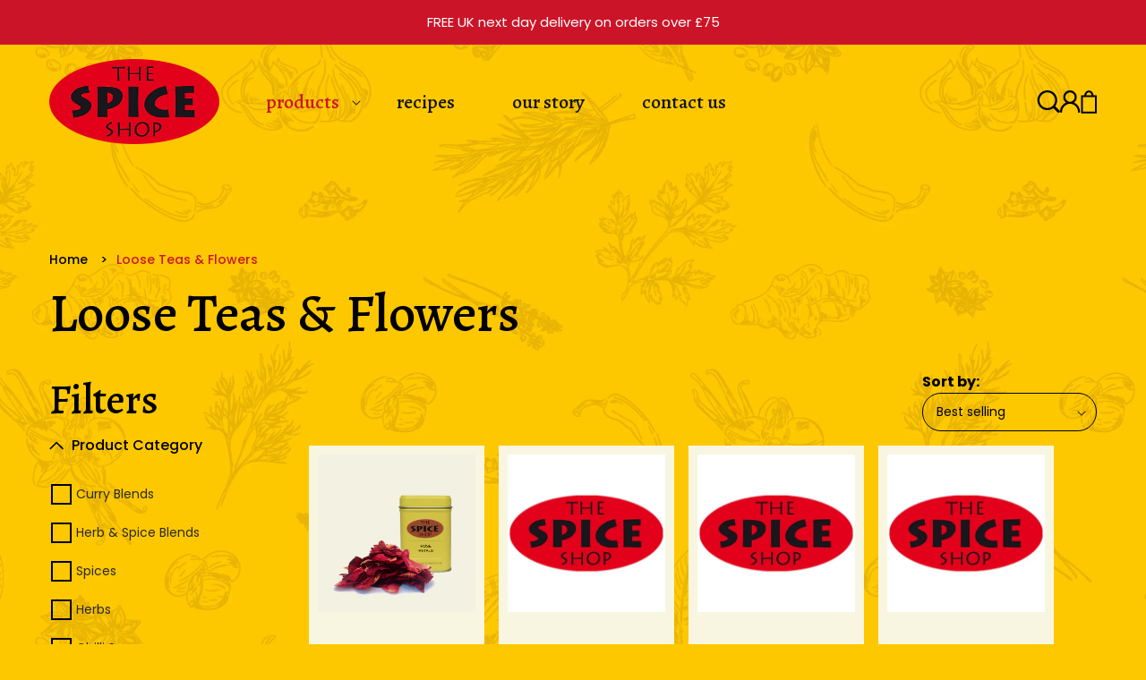

--- FILE ---
content_type: text/html; charset=utf-8
request_url: https://thespiceshop.co.uk/collections/loose-teas-flowers
body_size: 30083
content:
<!doctype html>
<html class="no-js" lang="en">
  <head>
    <!-- Google Consent Mode V2 Consentmo -->
    <script>
  window.consentmo_gcm_initial_state = "";
  window.consentmo_gcm_state = "";
  window.consentmo_gcm_security_storage = "";
  window.consentmo_gcm_ad_storage = "";
  window.consentmo_gcm_analytics_storage = "";
  window.consentmo_gcm_functionality_storage = "";
  window.consentmo_gcm_personalization_storage = "";
  window.consentmo_gcm_ads_data_redaction = "";
  window.consentmo_gcm_url_passthrough = "";
  window.consentmo_gcm_data_layer_name = "";
  
  // Google Consent Mode V2 integration script from Consentmo GDPR
  window.isenseRules = {};
  window.isenseRules.gcm = {
      gcmVersion: 2,
      integrationVersion: 3,
      customChanges: false,
      consentUpdated: false,
      initialState: 7,
      isCustomizationEnabled: false,
      adsDataRedaction: true,
      urlPassthrough: false,
      dataLayer: 'dataLayer',
      categories: { ad_personalization: "marketing", ad_storage: "marketing", ad_user_data: "marketing", analytics_storage: "analytics", functionality_storage: "functionality", personalization_storage: "functionality", security_storage: "strict"},
      storage: { ad_personalization: "false", ad_storage: "false", ad_user_data: "false", analytics_storage: "false", functionality_storage: "false", personalization_storage: "false", security_storage: "false", wait_for_update: 2000 }
  };
  if(window.consentmo_gcm_state !== null && window.consentmo_gcm_state !== "" && window.consentmo_gcm_state !== "0") {
    window.isenseRules.gcm.isCustomizationEnabled = true;
    window.isenseRules.gcm.initialState = window.consentmo_gcm_initial_state === null || window.consentmo_gcm_initial_state.trim() === "" ? window.isenseRules.gcm.initialState : window.consentmo_gcm_initial_state;
    window.isenseRules.gcm.categories.ad_storage = window.consentmo_gcm_ad_storage === null || window.consentmo_gcm_ad_storage.trim() === "" ? window.isenseRules.gcm.categories.ad_storage : window.consentmo_gcm_ad_storage;
    window.isenseRules.gcm.categories.ad_user_data = window.consentmo_gcm_ad_storage === null || window.consentmo_gcm_ad_storage.trim() === "" ? window.isenseRules.gcm.categories.ad_user_data : window.consentmo_gcm_ad_storage;
    window.isenseRules.gcm.categories.ad_personalization = window.consentmo_gcm_ad_storage === null || window.consentmo_gcm_ad_storage.trim() === "" ? window.isenseRules.gcm.categories.ad_personalization : window.consentmo_gcm_ad_storage;
    window.isenseRules.gcm.categories.analytics_storage = window.consentmo_gcm_analytics_storage === null || window.consentmo_gcm_analytics_storage.trim() === "" ? window.isenseRules.gcm.categories.analytics_storage : window.consentmo_gcm_analytics_storage;
    window.isenseRules.gcm.categories.functionality_storage = window.consentmo_gcm_functionality_storage === null || window.consentmo_gcm_functionality_storage.trim() === "" ? window.isenseRules.gcm.categories.functionality_storage : window.consentmo_gcm_functionality_storage;
    window.isenseRules.gcm.categories.personalization_storage = window.consentmo_gcm_personalization_storage === null || window.consentmo_gcm_personalization_storage.trim() === "" ? window.isenseRules.gcm.categories.personalization_storage : window.consentmo_gcm_personalization_storage;
    window.isenseRules.gcm.categories.security_storage = window.consentmo_gcm_security_storage === null || window.consentmo_gcm_security_storage.trim() === "" ? window.isenseRules.gcm.categories.security_storage : window.consentmo_gcm_security_storage;
    window.isenseRules.gcm.urlPassthrough = window.consentmo_gcm_url_passthrough === null || window.consentmo_gcm_url_passthrough.trim() === "" ? window.isenseRules.gcm.urlPassthrough : window.consentmo_gcm_url_passthrough;
    window.isenseRules.gcm.adsDataRedaction = window.consentmo_gcm_ads_data_redaction === null || window.consentmo_gcm_ads_data_redaction.trim() === "" ? window.isenseRules.gcm.adsDataRedaction : window.consentmo_gcm_ads_data_redaction;
    window.isenseRules.gcm.dataLayer = window.consentmo_gcm_data_layer_name === null || window.consentmo_gcm_data_layer_name.trim() === "" ? window.isenseRules.gcm.dataLayer : window.consentmo_gcm_data_layer_name;
  }
  window.isenseRules.initializeGcm = function (rules) {
    if(window.isenseRules.gcm.isCustomizationEnabled) {
      rules.initialState = window.isenseRules.gcm.initialState;
      rules.urlPassthrough = window.isenseRules.gcm.urlPassthrough === true || window.isenseRules.gcm.urlPassthrough === 'true';
      rules.adsDataRedaction = window.isenseRules.gcm.adsDataRedaction === true || window.isenseRules.gcm.adsDataRedaction === 'true';
    }
    
    let initialState = parseInt(rules.initialState);
    let marketingBlocked = initialState === 0 || initialState === 2 || initialState === 5 || initialState === 7;
    let analyticsBlocked = initialState === 0 || initialState === 3 || initialState === 6 || initialState === 7;
    let functionalityBlocked = initialState === 4 || initialState === 5 || initialState === 6 || initialState === 7;

    let gdprCache = localStorage.getItem('gdprCache') ? JSON.parse(localStorage.getItem('gdprCache')) : null;
    if (gdprCache && typeof gdprCache.updatedPreferences !== "undefined") {
      let updatedPreferences = gdprCache.updatedPreferences;
      marketingBlocked = parseInt(updatedPreferences.indexOf('marketing')) > -1;
      analyticsBlocked = parseInt(updatedPreferences.indexOf('analytics')) > -1;
      functionalityBlocked = parseInt(updatedPreferences.indexOf('functionality')) > -1;
    }

    Object.entries(rules.categories).forEach(category => {
      if(rules.storage.hasOwnProperty(category[0])) {
        switch(category[1]) {
          case 'strict':
            rules.storage[category[0]] = "granted";
            break;
          case 'marketing':
            rules.storage[category[0]] = marketingBlocked ? "denied" : "granted";
            break;
          case 'analytics':
            rules.storage[category[0]] = analyticsBlocked ? "denied" : "granted";
            break;
          case 'functionality':
            rules.storage[category[0]] = functionalityBlocked ? "denied" : "granted";
            break;
        }
      }
    });
    rules.consentUpdated = true;
    isenseRules.gcm = rules;
  }

  // Google Consent Mode - initialization start
  window.isenseRules.initializeGcm({
    ...window.isenseRules.gcm,
    adsDataRedaction: true,
    urlPassthrough: false,
    initialState: 7
  });

  /*
  * initialState acceptable values:
  * 0 - Set both ad_storage and analytics_storage to denied
  * 1 - Set all categories to granted
  * 2 - Set only ad_storage to denied
  * 3 - Set only analytics_storage to denied
  * 4 - Set only functionality_storage to denied
  * 5 - Set both ad_storage and functionality_storage to denied
  * 6 - Set both analytics_storage and functionality_storage to denied
  * 7 - Set all categories to denied
  */

  window[window.isenseRules.gcm.dataLayer] = window[window.isenseRules.gcm.dataLayer] || [];
  function gtag() { window[window.isenseRules.gcm.dataLayer].push(arguments); }
  gtag("consent", "default", isenseRules.gcm.storage);
  isenseRules.gcm.adsDataRedaction && gtag("set", "ads_data_redaction", isenseRules.gcm.adsDataRedaction);
  isenseRules.gcm.urlPassthrough && gtag("set", "url_passthrough", isenseRules.gcm.urlPassthrough);
</script>
    <meta charset="utf-8">
    <meta http-equiv="X-UA-Compatible" content="IE=edge">
    <meta name="viewport" content="width=device-width,initial-scale=1">
    <meta name="theme-color" content="">
    <link rel="canonical" href="https://thespiceshop.co.uk/collections/loose-teas-flowers">
    <link rel="preconnect" href="https://cdn.shopify.com" crossorigin><link rel="icon" type="image/png" href="//thespiceshop.co.uk/cdn/shop/files/logo_new.png?crop=center&height=32&v=1674147259&width=32"><link rel="preconnect" href="https://fonts.shopifycdn.com" crossorigin><title>
      Loose Teas &amp; Flowers
 &ndash; The Spice Shop</title>

    

    

<meta property="og:site_name" content="The Spice Shop">
<meta property="og:url" content="https://thespiceshop.co.uk/collections/loose-teas-flowers">
<meta property="og:title" content="Loose Teas &amp; Flowers">
<meta property="og:type" content="website">
<meta property="og:description" content="We are a world famous shop specialising in the best and freshest herbs and spices sourced where possible from small independent producers around the world."><meta property="og:image" content="http://thespiceshop.co.uk/cdn/shop/files/logo_new.png?height=628&pad_color=fff&v=1674147259&width=1200">
  <meta property="og:image:secure_url" content="https://thespiceshop.co.uk/cdn/shop/files/logo_new.png?height=628&pad_color=fff&v=1674147259&width=1200">
  <meta property="og:image:width" content="1200">
  <meta property="og:image:height" content="628"><meta name="twitter:card" content="summary_large_image">
<meta name="twitter:title" content="Loose Teas &amp; Flowers">
<meta name="twitter:description" content="We are a world famous shop specialising in the best and freshest herbs and spices sourced where possible from small independent producers around the world.">


    <script src="//thespiceshop.co.uk/cdn/shop/t/1/assets/global.js?v=149496944046504657681673953558" defer="defer"></script>
    <script>window.performance && window.performance.mark && window.performance.mark('shopify.content_for_header.start');</script><meta name="google-site-verification" content="uxAq6W62R0owo6cgJyOIDuGAdEYh2528xAWEWJSmrLY">
<meta id="shopify-digital-wallet" name="shopify-digital-wallet" content="/67006988600/digital_wallets/dialog">
<meta name="shopify-checkout-api-token" content="d83c0726e9b7044f67706768a4597033">
<meta id="in-context-paypal-metadata" data-shop-id="67006988600" data-venmo-supported="false" data-environment="production" data-locale="en_US" data-paypal-v4="true" data-currency="GBP">
<link rel="alternate" type="application/atom+xml" title="Feed" href="/collections/loose-teas-flowers.atom" />
<link rel="next" href="/collections/loose-teas-flowers?page=2">
<link rel="alternate" type="application/json+oembed" href="https://thespiceshop.co.uk/collections/loose-teas-flowers.oembed">
<script async="async" src="/checkouts/internal/preloads.js?locale=en-GB"></script>
<link rel="preconnect" href="https://shop.app" crossorigin="anonymous">
<script async="async" src="https://shop.app/checkouts/internal/preloads.js?locale=en-GB&shop_id=67006988600" crossorigin="anonymous"></script>
<script id="apple-pay-shop-capabilities" type="application/json">{"shopId":67006988600,"countryCode":"GB","currencyCode":"GBP","merchantCapabilities":["supports3DS"],"merchantId":"gid:\/\/shopify\/Shop\/67006988600","merchantName":"The Spice Shop","requiredBillingContactFields":["postalAddress","email","phone"],"requiredShippingContactFields":["postalAddress","email","phone"],"shippingType":"shipping","supportedNetworks":["visa","maestro","masterCard","amex","discover","elo"],"total":{"type":"pending","label":"The Spice Shop","amount":"1.00"},"shopifyPaymentsEnabled":true,"supportsSubscriptions":true}</script>
<script id="shopify-features" type="application/json">{"accessToken":"d83c0726e9b7044f67706768a4597033","betas":["rich-media-storefront-analytics"],"domain":"thespiceshop.co.uk","predictiveSearch":true,"shopId":67006988600,"locale":"en"}</script>
<script>var Shopify = Shopify || {};
Shopify.shop = "the-spice-shop-store.myshopify.com";
Shopify.locale = "en";
Shopify.currency = {"active":"GBP","rate":"1.0"};
Shopify.country = "GB";
Shopify.theme = {"name":"Spice Shop 2023 - Pixated","id":136484716856,"schema_name":"Dawn","schema_version":"7.0.1","theme_store_id":887,"role":"main"};
Shopify.theme.handle = "null";
Shopify.theme.style = {"id":null,"handle":null};
Shopify.cdnHost = "thespiceshop.co.uk/cdn";
Shopify.routes = Shopify.routes || {};
Shopify.routes.root = "/";</script>
<script type="module">!function(o){(o.Shopify=o.Shopify||{}).modules=!0}(window);</script>
<script>!function(o){function n(){var o=[];function n(){o.push(Array.prototype.slice.apply(arguments))}return n.q=o,n}var t=o.Shopify=o.Shopify||{};t.loadFeatures=n(),t.autoloadFeatures=n()}(window);</script>
<script>
  window.ShopifyPay = window.ShopifyPay || {};
  window.ShopifyPay.apiHost = "shop.app\/pay";
  window.ShopifyPay.redirectState = null;
</script>
<script id="shop-js-analytics" type="application/json">{"pageType":"collection"}</script>
<script defer="defer" async type="module" src="//thespiceshop.co.uk/cdn/shopifycloud/shop-js/modules/v2/client.init-shop-cart-sync_BdyHc3Nr.en.esm.js"></script>
<script defer="defer" async type="module" src="//thespiceshop.co.uk/cdn/shopifycloud/shop-js/modules/v2/chunk.common_Daul8nwZ.esm.js"></script>
<script type="module">
  await import("//thespiceshop.co.uk/cdn/shopifycloud/shop-js/modules/v2/client.init-shop-cart-sync_BdyHc3Nr.en.esm.js");
await import("//thespiceshop.co.uk/cdn/shopifycloud/shop-js/modules/v2/chunk.common_Daul8nwZ.esm.js");

  window.Shopify.SignInWithShop?.initShopCartSync?.({"fedCMEnabled":true,"windoidEnabled":true});

</script>
<script>
  window.Shopify = window.Shopify || {};
  if (!window.Shopify.featureAssets) window.Shopify.featureAssets = {};
  window.Shopify.featureAssets['shop-js'] = {"shop-cart-sync":["modules/v2/client.shop-cart-sync_QYOiDySF.en.esm.js","modules/v2/chunk.common_Daul8nwZ.esm.js"],"init-fed-cm":["modules/v2/client.init-fed-cm_DchLp9rc.en.esm.js","modules/v2/chunk.common_Daul8nwZ.esm.js"],"shop-button":["modules/v2/client.shop-button_OV7bAJc5.en.esm.js","modules/v2/chunk.common_Daul8nwZ.esm.js"],"init-windoid":["modules/v2/client.init-windoid_DwxFKQ8e.en.esm.js","modules/v2/chunk.common_Daul8nwZ.esm.js"],"shop-cash-offers":["modules/v2/client.shop-cash-offers_DWtL6Bq3.en.esm.js","modules/v2/chunk.common_Daul8nwZ.esm.js","modules/v2/chunk.modal_CQq8HTM6.esm.js"],"shop-toast-manager":["modules/v2/client.shop-toast-manager_CX9r1SjA.en.esm.js","modules/v2/chunk.common_Daul8nwZ.esm.js"],"init-shop-email-lookup-coordinator":["modules/v2/client.init-shop-email-lookup-coordinator_UhKnw74l.en.esm.js","modules/v2/chunk.common_Daul8nwZ.esm.js"],"pay-button":["modules/v2/client.pay-button_DzxNnLDY.en.esm.js","modules/v2/chunk.common_Daul8nwZ.esm.js"],"avatar":["modules/v2/client.avatar_BTnouDA3.en.esm.js"],"init-shop-cart-sync":["modules/v2/client.init-shop-cart-sync_BdyHc3Nr.en.esm.js","modules/v2/chunk.common_Daul8nwZ.esm.js"],"shop-login-button":["modules/v2/client.shop-login-button_D8B466_1.en.esm.js","modules/v2/chunk.common_Daul8nwZ.esm.js","modules/v2/chunk.modal_CQq8HTM6.esm.js"],"init-customer-accounts-sign-up":["modules/v2/client.init-customer-accounts-sign-up_C8fpPm4i.en.esm.js","modules/v2/client.shop-login-button_D8B466_1.en.esm.js","modules/v2/chunk.common_Daul8nwZ.esm.js","modules/v2/chunk.modal_CQq8HTM6.esm.js"],"init-shop-for-new-customer-accounts":["modules/v2/client.init-shop-for-new-customer-accounts_CVTO0Ztu.en.esm.js","modules/v2/client.shop-login-button_D8B466_1.en.esm.js","modules/v2/chunk.common_Daul8nwZ.esm.js","modules/v2/chunk.modal_CQq8HTM6.esm.js"],"init-customer-accounts":["modules/v2/client.init-customer-accounts_dRgKMfrE.en.esm.js","modules/v2/client.shop-login-button_D8B466_1.en.esm.js","modules/v2/chunk.common_Daul8nwZ.esm.js","modules/v2/chunk.modal_CQq8HTM6.esm.js"],"shop-follow-button":["modules/v2/client.shop-follow-button_CkZpjEct.en.esm.js","modules/v2/chunk.common_Daul8nwZ.esm.js","modules/v2/chunk.modal_CQq8HTM6.esm.js"],"lead-capture":["modules/v2/client.lead-capture_BntHBhfp.en.esm.js","modules/v2/chunk.common_Daul8nwZ.esm.js","modules/v2/chunk.modal_CQq8HTM6.esm.js"],"checkout-modal":["modules/v2/client.checkout-modal_CfxcYbTm.en.esm.js","modules/v2/chunk.common_Daul8nwZ.esm.js","modules/v2/chunk.modal_CQq8HTM6.esm.js"],"shop-login":["modules/v2/client.shop-login_Da4GZ2H6.en.esm.js","modules/v2/chunk.common_Daul8nwZ.esm.js","modules/v2/chunk.modal_CQq8HTM6.esm.js"],"payment-terms":["modules/v2/client.payment-terms_MV4M3zvL.en.esm.js","modules/v2/chunk.common_Daul8nwZ.esm.js","modules/v2/chunk.modal_CQq8HTM6.esm.js"]};
</script>
<script id="__st">var __st={"a":67006988600,"offset":0,"reqid":"85206df8-f328-4569-bca9-c7b82946d110-1769024722","pageurl":"thespiceshop.co.uk\/collections\/loose-teas-flowers","u":"8f160922f8e9","p":"collection","rtyp":"collection","rid":462729445688};</script>
<script>window.ShopifyPaypalV4VisibilityTracking = true;</script>
<script id="captcha-bootstrap">!function(){'use strict';const t='contact',e='account',n='new_comment',o=[[t,t],['blogs',n],['comments',n],[t,'customer']],c=[[e,'customer_login'],[e,'guest_login'],[e,'recover_customer_password'],[e,'create_customer']],r=t=>t.map((([t,e])=>`form[action*='/${t}']:not([data-nocaptcha='true']) input[name='form_type'][value='${e}']`)).join(','),a=t=>()=>t?[...document.querySelectorAll(t)].map((t=>t.form)):[];function s(){const t=[...o],e=r(t);return a(e)}const i='password',u='form_key',d=['recaptcha-v3-token','g-recaptcha-response','h-captcha-response',i],f=()=>{try{return window.sessionStorage}catch{return}},m='__shopify_v',_=t=>t.elements[u];function p(t,e,n=!1){try{const o=window.sessionStorage,c=JSON.parse(o.getItem(e)),{data:r}=function(t){const{data:e,action:n}=t;return t[m]||n?{data:e,action:n}:{data:t,action:n}}(c);for(const[e,n]of Object.entries(r))t.elements[e]&&(t.elements[e].value=n);n&&o.removeItem(e)}catch(o){console.error('form repopulation failed',{error:o})}}const l='form_type',E='cptcha';function T(t){t.dataset[E]=!0}const w=window,h=w.document,L='Shopify',v='ce_forms',y='captcha';let A=!1;((t,e)=>{const n=(g='f06e6c50-85a8-45c8-87d0-21a2b65856fe',I='https://cdn.shopify.com/shopifycloud/storefront-forms-hcaptcha/ce_storefront_forms_captcha_hcaptcha.v1.5.2.iife.js',D={infoText:'Protected by hCaptcha',privacyText:'Privacy',termsText:'Terms'},(t,e,n)=>{const o=w[L][v],c=o.bindForm;if(c)return c(t,g,e,D).then(n);var r;o.q.push([[t,g,e,D],n]),r=I,A||(h.body.append(Object.assign(h.createElement('script'),{id:'captcha-provider',async:!0,src:r})),A=!0)});var g,I,D;w[L]=w[L]||{},w[L][v]=w[L][v]||{},w[L][v].q=[],w[L][y]=w[L][y]||{},w[L][y].protect=function(t,e){n(t,void 0,e),T(t)},Object.freeze(w[L][y]),function(t,e,n,w,h,L){const[v,y,A,g]=function(t,e,n){const i=e?o:[],u=t?c:[],d=[...i,...u],f=r(d),m=r(i),_=r(d.filter((([t,e])=>n.includes(e))));return[a(f),a(m),a(_),s()]}(w,h,L),I=t=>{const e=t.target;return e instanceof HTMLFormElement?e:e&&e.form},D=t=>v().includes(t);t.addEventListener('submit',(t=>{const e=I(t);if(!e)return;const n=D(e)&&!e.dataset.hcaptchaBound&&!e.dataset.recaptchaBound,o=_(e),c=g().includes(e)&&(!o||!o.value);(n||c)&&t.preventDefault(),c&&!n&&(function(t){try{if(!f())return;!function(t){const e=f();if(!e)return;const n=_(t);if(!n)return;const o=n.value;o&&e.removeItem(o)}(t);const e=Array.from(Array(32),(()=>Math.random().toString(36)[2])).join('');!function(t,e){_(t)||t.append(Object.assign(document.createElement('input'),{type:'hidden',name:u})),t.elements[u].value=e}(t,e),function(t,e){const n=f();if(!n)return;const o=[...t.querySelectorAll(`input[type='${i}']`)].map((({name:t})=>t)),c=[...d,...o],r={};for(const[a,s]of new FormData(t).entries())c.includes(a)||(r[a]=s);n.setItem(e,JSON.stringify({[m]:1,action:t.action,data:r}))}(t,e)}catch(e){console.error('failed to persist form',e)}}(e),e.submit())}));const S=(t,e)=>{t&&!t.dataset[E]&&(n(t,e.some((e=>e===t))),T(t))};for(const o of['focusin','change'])t.addEventListener(o,(t=>{const e=I(t);D(e)&&S(e,y())}));const B=e.get('form_key'),M=e.get(l),P=B&&M;t.addEventListener('DOMContentLoaded',(()=>{const t=y();if(P)for(const e of t)e.elements[l].value===M&&p(e,B);[...new Set([...A(),...v().filter((t=>'true'===t.dataset.shopifyCaptcha))])].forEach((e=>S(e,t)))}))}(h,new URLSearchParams(w.location.search),n,t,e,['guest_login'])})(!0,!0)}();</script>
<script integrity="sha256-4kQ18oKyAcykRKYeNunJcIwy7WH5gtpwJnB7kiuLZ1E=" data-source-attribution="shopify.loadfeatures" defer="defer" src="//thespiceshop.co.uk/cdn/shopifycloud/storefront/assets/storefront/load_feature-a0a9edcb.js" crossorigin="anonymous"></script>
<script crossorigin="anonymous" defer="defer" src="//thespiceshop.co.uk/cdn/shopifycloud/storefront/assets/shopify_pay/storefront-65b4c6d7.js?v=20250812"></script>
<script data-source-attribution="shopify.dynamic_checkout.dynamic.init">var Shopify=Shopify||{};Shopify.PaymentButton=Shopify.PaymentButton||{isStorefrontPortableWallets:!0,init:function(){window.Shopify.PaymentButton.init=function(){};var t=document.createElement("script");t.src="https://thespiceshop.co.uk/cdn/shopifycloud/portable-wallets/latest/portable-wallets.en.js",t.type="module",document.head.appendChild(t)}};
</script>
<script data-source-attribution="shopify.dynamic_checkout.buyer_consent">
  function portableWalletsHideBuyerConsent(e){var t=document.getElementById("shopify-buyer-consent"),n=document.getElementById("shopify-subscription-policy-button");t&&n&&(t.classList.add("hidden"),t.setAttribute("aria-hidden","true"),n.removeEventListener("click",e))}function portableWalletsShowBuyerConsent(e){var t=document.getElementById("shopify-buyer-consent"),n=document.getElementById("shopify-subscription-policy-button");t&&n&&(t.classList.remove("hidden"),t.removeAttribute("aria-hidden"),n.addEventListener("click",e))}window.Shopify?.PaymentButton&&(window.Shopify.PaymentButton.hideBuyerConsent=portableWalletsHideBuyerConsent,window.Shopify.PaymentButton.showBuyerConsent=portableWalletsShowBuyerConsent);
</script>
<script data-source-attribution="shopify.dynamic_checkout.cart.bootstrap">document.addEventListener("DOMContentLoaded",(function(){function t(){return document.querySelector("shopify-accelerated-checkout-cart, shopify-accelerated-checkout")}if(t())Shopify.PaymentButton.init();else{new MutationObserver((function(e,n){t()&&(Shopify.PaymentButton.init(),n.disconnect())})).observe(document.body,{childList:!0,subtree:!0})}}));
</script>
<link id="shopify-accelerated-checkout-styles" rel="stylesheet" media="screen" href="https://thespiceshop.co.uk/cdn/shopifycloud/portable-wallets/latest/accelerated-checkout-backwards-compat.css" crossorigin="anonymous">
<style id="shopify-accelerated-checkout-cart">
        #shopify-buyer-consent {
  margin-top: 1em;
  display: inline-block;
  width: 100%;
}

#shopify-buyer-consent.hidden {
  display: none;
}

#shopify-subscription-policy-button {
  background: none;
  border: none;
  padding: 0;
  text-decoration: underline;
  font-size: inherit;
  cursor: pointer;
}

#shopify-subscription-policy-button::before {
  box-shadow: none;
}

      </style>
<script id="sections-script" data-sections="header,footer" defer="defer" src="//thespiceshop.co.uk/cdn/shop/t/1/compiled_assets/scripts.js?v=958"></script>
<script>window.performance && window.performance.mark && window.performance.mark('shopify.content_for_header.end');</script>


    <style data-shopify>
      @font-face {
  font-family: Poppins;
  font-weight: 400;
  font-style: normal;
  font-display: swap;
  src: url("//thespiceshop.co.uk/cdn/fonts/poppins/poppins_n4.0ba78fa5af9b0e1a374041b3ceaadf0a43b41362.woff2") format("woff2"),
       url("//thespiceshop.co.uk/cdn/fonts/poppins/poppins_n4.214741a72ff2596839fc9760ee7a770386cf16ca.woff") format("woff");
}

      @font-face {
  font-family: Poppins;
  font-weight: 700;
  font-style: normal;
  font-display: swap;
  src: url("//thespiceshop.co.uk/cdn/fonts/poppins/poppins_n7.56758dcf284489feb014a026f3727f2f20a54626.woff2") format("woff2"),
       url("//thespiceshop.co.uk/cdn/fonts/poppins/poppins_n7.f34f55d9b3d3205d2cd6f64955ff4b36f0cfd8da.woff") format("woff");
}

      @font-face {
  font-family: Poppins;
  font-weight: 400;
  font-style: italic;
  font-display: swap;
  src: url("//thespiceshop.co.uk/cdn/fonts/poppins/poppins_i4.846ad1e22474f856bd6b81ba4585a60799a9f5d2.woff2") format("woff2"),
       url("//thespiceshop.co.uk/cdn/fonts/poppins/poppins_i4.56b43284e8b52fc64c1fd271f289a39e8477e9ec.woff") format("woff");
}

      @font-face {
  font-family: Poppins;
  font-weight: 700;
  font-style: italic;
  font-display: swap;
  src: url("//thespiceshop.co.uk/cdn/fonts/poppins/poppins_i7.42fd71da11e9d101e1e6c7932199f925f9eea42d.woff2") format("woff2"),
       url("//thespiceshop.co.uk/cdn/fonts/poppins/poppins_i7.ec8499dbd7616004e21155106d13837fff4cf556.woff") format("woff");
}

      @font-face {
  font-family: Poppins;
  font-weight: 400;
  font-style: normal;
  font-display: swap;
  src: url("//thespiceshop.co.uk/cdn/fonts/poppins/poppins_n4.0ba78fa5af9b0e1a374041b3ceaadf0a43b41362.woff2") format("woff2"),
       url("//thespiceshop.co.uk/cdn/fonts/poppins/poppins_n4.214741a72ff2596839fc9760ee7a770386cf16ca.woff") format("woff");
}


      :root {
        --font-body-family: Poppins, sans-serif;
        --font-body-style: normal;
        --font-body-weight: 400;
        --font-body-weight-bold: 700;

        --font-heading-family: Poppins, sans-serif;
        --font-heading-style: normal;
        --font-heading-weight: 400;

        --font-body-scale: 1.0;
        --font-heading-scale: 1.0;

        --color-base-text: 18, 18, 18;
        --color-shadow: 18, 18, 18;
        --color-base-background-1: 254, 200, 0;
        --color-base-background-2: 248, 246, 224;
        --color-base-solid-button-labels: 255, 255, 255;
        --color-base-outline-button-labels: 18, 18, 18;
        --color-base-accent-1: 18, 18, 18;
        --color-base-accent-2: 203, 20, 40;
        --payment-terms-background-color: #fec800;

        --gradient-base-background-1: #fec800;
        --gradient-base-background-2: #f8f6e0;
        --gradient-base-accent-1: #121212;
        --gradient-base-accent-2: #cb1428;

        --media-padding: px;
        --media-border-opacity: 0.05;
        --media-border-width: 1px;
        --media-radius: 0px;
        --media-shadow-opacity: 0.0;
        --media-shadow-horizontal-offset: 0px;
        --media-shadow-vertical-offset: 4px;
        --media-shadow-blur-radius: 5px;
        --media-shadow-visible: 0;

        --page-width: 120rem;
        --page-width-margin: 0rem;

        --product-card-image-padding: 0.0rem;
        --product-card-corner-radius: 0.0rem;
        --product-card-text-alignment: center;
        --product-card-border-width: 0.0rem;
        --product-card-border-opacity: 0.1;
        --product-card-shadow-opacity: 0.0;
        --product-card-shadow-visible: 0;
        --product-card-shadow-horizontal-offset: 0.0rem;
        --product-card-shadow-vertical-offset: 0.4rem;
        --product-card-shadow-blur-radius: 0.5rem;

        --collection-card-image-padding: 0.0rem;
        --collection-card-corner-radius: 0.0rem;
        --collection-card-text-alignment: left;
        --collection-card-border-width: 0.0rem;
        --collection-card-border-opacity: 0.1;
        --collection-card-shadow-opacity: 0.0;
        --collection-card-shadow-visible: 0;
        --collection-card-shadow-horizontal-offset: 0.0rem;
        --collection-card-shadow-vertical-offset: 0.4rem;
        --collection-card-shadow-blur-radius: 0.5rem;

        --blog-card-image-padding: 0.0rem;
        --blog-card-corner-radius: 0.0rem;
        --blog-card-text-alignment: center;
        --blog-card-border-width: 0.0rem;
        --blog-card-border-opacity: 0.1;
        --blog-card-shadow-opacity: 0.0;
        --blog-card-shadow-visible: 0;
        --blog-card-shadow-horizontal-offset: 0.0rem;
        --blog-card-shadow-vertical-offset: 0.4rem;
        --blog-card-shadow-blur-radius: 0.5rem;

        --badge-corner-radius: 4.0rem;

        --popup-border-width: 1px;
        --popup-border-opacity: 0.1;
        --popup-corner-radius: 0px;
        --popup-shadow-opacity: 0.0;
        --popup-shadow-horizontal-offset: 0px;
        --popup-shadow-vertical-offset: 4px;
        --popup-shadow-blur-radius: 5px;

        --drawer-border-width: 1px;
        --drawer-border-opacity: 0.1;
        --drawer-shadow-opacity: 0.0;
        --drawer-shadow-horizontal-offset: 0px;
        --drawer-shadow-vertical-offset: 4px;
        --drawer-shadow-blur-radius: 5px;

        --spacing-sections-desktop: 0px;
        --spacing-sections-mobile: 0px;

        --grid-desktop-vertical-spacing: 16px;
        --grid-desktop-horizontal-spacing: 16px;
        --grid-mobile-vertical-spacing: 8px;
        --grid-mobile-horizontal-spacing: 8px;

        --text-boxes-border-opacity: 0.1;
        --text-boxes-border-width: 0px;
        --text-boxes-radius: 0px;
        --text-boxes-shadow-opacity: 0.0;
        --text-boxes-shadow-visible: 0;
        --text-boxes-shadow-horizontal-offset: 0px;
        --text-boxes-shadow-vertical-offset: 4px;
        --text-boxes-shadow-blur-radius: 5px;

        --buttons-radius: 40px;
        --buttons-radius-outset: 40px;
        --buttons-border-width: 0px;
        --buttons-border-opacity: 1.0;
        --buttons-shadow-opacity: 0.0;
        --buttons-shadow-visible: 0;
        --buttons-shadow-horizontal-offset: 0px;
        --buttons-shadow-vertical-offset: 4px;
        --buttons-shadow-blur-radius: 5px;
        --buttons-border-offset: 0.3px;

        --inputs-radius: 0px;
        --inputs-border-width: 1px;
        --inputs-border-opacity: 0.55;
        --inputs-shadow-opacity: 0.0;
        --inputs-shadow-horizontal-offset: 0px;
        --inputs-margin-offset: 0px;
        --inputs-shadow-vertical-offset: 4px;
        --inputs-shadow-blur-radius: 5px;
        --inputs-radius-outset: 0px;

        --variant-pills-radius: 40px;
        --variant-pills-border-width: 1px;
        --variant-pills-border-opacity: 0.55;
        --variant-pills-shadow-opacity: 0.0;
        --variant-pills-shadow-horizontal-offset: 0px;
        --variant-pills-shadow-vertical-offset: 4px;
        --variant-pills-shadow-blur-radius: 5px;
      }

      *,
      *::before,
      *::after {
        box-sizing: inherit;
      }

      html {
        box-sizing: border-box;
        font-size: calc(var(--font-body-scale) * 62.5%);
        height: 100%;
      }

      body {
        display: grid;
        grid-template-rows: auto auto 1fr auto;
        grid-template-columns: 100%;
        min-height: 100%;
        margin: 0;
        font-size: 1.5rem;
        letter-spacing: 0;
        line-height: calc(1 + 0.8 / var(--font-body-scale));
        font-family: var(--font-body-family);
        font-style: var(--font-body-style);
        font-weight: var(--font-body-weight);
      }

      @media screen and (min-width: 750px) {
        body {
          font-size: 1.6rem;
        }
      }
    </style>

    <link href="//thespiceshop.co.uk/cdn/shop/t/1/assets/base.css?v=54821250128018860661674900363" rel="stylesheet" type="text/css" media="all" />
    <link href="//thespiceshop.co.uk/cdn/shop/t/1/assets/slick.css?v=94512624691650851971674491842" rel="stylesheet" type="text/css" media="all" />
<link rel="preload" as="font" href="//thespiceshop.co.uk/cdn/fonts/poppins/poppins_n4.0ba78fa5af9b0e1a374041b3ceaadf0a43b41362.woff2" type="font/woff2" crossorigin><link rel="preload" as="font" href="//thespiceshop.co.uk/cdn/fonts/poppins/poppins_n4.0ba78fa5af9b0e1a374041b3ceaadf0a43b41362.woff2" type="font/woff2" crossorigin><link rel="stylesheet" href="//thespiceshop.co.uk/cdn/shop/t/1/assets/component-predictive-search.css?v=83512081251802922551666054441" media="print" onload="this.media='all'"><script>document.documentElement.className = document.documentElement.className.replace('no-js', 'js');
    if (Shopify.designMode) {
      document.documentElement.classList.add('shopify-design-mode');
    }
    </script>
  <!-- BEGIN app block: shopify://apps/consentmo-gdpr/blocks/gdpr_cookie_consent/4fbe573f-a377-4fea-9801-3ee0858cae41 -->


<!-- END app block --><script src="https://cdn.shopify.com/extensions/019be09f-5230-7d79-87aa-f6db3969c39b/consentmo-gdpr-581/assets/consentmo_cookie_consent.js" type="text/javascript" defer="defer"></script>
<link href="https://monorail-edge.shopifysvc.com" rel="dns-prefetch">
<script>(function(){if ("sendBeacon" in navigator && "performance" in window) {try {var session_token_from_headers = performance.getEntriesByType('navigation')[0].serverTiming.find(x => x.name == '_s').description;} catch {var session_token_from_headers = undefined;}var session_cookie_matches = document.cookie.match(/_shopify_s=([^;]*)/);var session_token_from_cookie = session_cookie_matches && session_cookie_matches.length === 2 ? session_cookie_matches[1] : "";var session_token = session_token_from_headers || session_token_from_cookie || "";function handle_abandonment_event(e) {var entries = performance.getEntries().filter(function(entry) {return /monorail-edge.shopifysvc.com/.test(entry.name);});if (!window.abandonment_tracked && entries.length === 0) {window.abandonment_tracked = true;var currentMs = Date.now();var navigation_start = performance.timing.navigationStart;var payload = {shop_id: 67006988600,url: window.location.href,navigation_start,duration: currentMs - navigation_start,session_token,page_type: "collection"};window.navigator.sendBeacon("https://monorail-edge.shopifysvc.com/v1/produce", JSON.stringify({schema_id: "online_store_buyer_site_abandonment/1.1",payload: payload,metadata: {event_created_at_ms: currentMs,event_sent_at_ms: currentMs}}));}}window.addEventListener('pagehide', handle_abandonment_event);}}());</script>
<script id="web-pixels-manager-setup">(function e(e,d,r,n,o){if(void 0===o&&(o={}),!Boolean(null===(a=null===(i=window.Shopify)||void 0===i?void 0:i.analytics)||void 0===a?void 0:a.replayQueue)){var i,a;window.Shopify=window.Shopify||{};var t=window.Shopify;t.analytics=t.analytics||{};var s=t.analytics;s.replayQueue=[],s.publish=function(e,d,r){return s.replayQueue.push([e,d,r]),!0};try{self.performance.mark("wpm:start")}catch(e){}var l=function(){var e={modern:/Edge?\/(1{2}[4-9]|1[2-9]\d|[2-9]\d{2}|\d{4,})\.\d+(\.\d+|)|Firefox\/(1{2}[4-9]|1[2-9]\d|[2-9]\d{2}|\d{4,})\.\d+(\.\d+|)|Chrom(ium|e)\/(9{2}|\d{3,})\.\d+(\.\d+|)|(Maci|X1{2}).+ Version\/(15\.\d+|(1[6-9]|[2-9]\d|\d{3,})\.\d+)([,.]\d+|)( \(\w+\)|)( Mobile\/\w+|) Safari\/|Chrome.+OPR\/(9{2}|\d{3,})\.\d+\.\d+|(CPU[ +]OS|iPhone[ +]OS|CPU[ +]iPhone|CPU IPhone OS|CPU iPad OS)[ +]+(15[._]\d+|(1[6-9]|[2-9]\d|\d{3,})[._]\d+)([._]\d+|)|Android:?[ /-](13[3-9]|1[4-9]\d|[2-9]\d{2}|\d{4,})(\.\d+|)(\.\d+|)|Android.+Firefox\/(13[5-9]|1[4-9]\d|[2-9]\d{2}|\d{4,})\.\d+(\.\d+|)|Android.+Chrom(ium|e)\/(13[3-9]|1[4-9]\d|[2-9]\d{2}|\d{4,})\.\d+(\.\d+|)|SamsungBrowser\/([2-9]\d|\d{3,})\.\d+/,legacy:/Edge?\/(1[6-9]|[2-9]\d|\d{3,})\.\d+(\.\d+|)|Firefox\/(5[4-9]|[6-9]\d|\d{3,})\.\d+(\.\d+|)|Chrom(ium|e)\/(5[1-9]|[6-9]\d|\d{3,})\.\d+(\.\d+|)([\d.]+$|.*Safari\/(?![\d.]+ Edge\/[\d.]+$))|(Maci|X1{2}).+ Version\/(10\.\d+|(1[1-9]|[2-9]\d|\d{3,})\.\d+)([,.]\d+|)( \(\w+\)|)( Mobile\/\w+|) Safari\/|Chrome.+OPR\/(3[89]|[4-9]\d|\d{3,})\.\d+\.\d+|(CPU[ +]OS|iPhone[ +]OS|CPU[ +]iPhone|CPU IPhone OS|CPU iPad OS)[ +]+(10[._]\d+|(1[1-9]|[2-9]\d|\d{3,})[._]\d+)([._]\d+|)|Android:?[ /-](13[3-9]|1[4-9]\d|[2-9]\d{2}|\d{4,})(\.\d+|)(\.\d+|)|Mobile Safari.+OPR\/([89]\d|\d{3,})\.\d+\.\d+|Android.+Firefox\/(13[5-9]|1[4-9]\d|[2-9]\d{2}|\d{4,})\.\d+(\.\d+|)|Android.+Chrom(ium|e)\/(13[3-9]|1[4-9]\d|[2-9]\d{2}|\d{4,})\.\d+(\.\d+|)|Android.+(UC? ?Browser|UCWEB|U3)[ /]?(15\.([5-9]|\d{2,})|(1[6-9]|[2-9]\d|\d{3,})\.\d+)\.\d+|SamsungBrowser\/(5\.\d+|([6-9]|\d{2,})\.\d+)|Android.+MQ{2}Browser\/(14(\.(9|\d{2,})|)|(1[5-9]|[2-9]\d|\d{3,})(\.\d+|))(\.\d+|)|K[Aa][Ii]OS\/(3\.\d+|([4-9]|\d{2,})\.\d+)(\.\d+|)/},d=e.modern,r=e.legacy,n=navigator.userAgent;return n.match(d)?"modern":n.match(r)?"legacy":"unknown"}(),u="modern"===l?"modern":"legacy",c=(null!=n?n:{modern:"",legacy:""})[u],f=function(e){return[e.baseUrl,"/wpm","/b",e.hashVersion,"modern"===e.buildTarget?"m":"l",".js"].join("")}({baseUrl:d,hashVersion:r,buildTarget:u}),m=function(e){var d=e.version,r=e.bundleTarget,n=e.surface,o=e.pageUrl,i=e.monorailEndpoint;return{emit:function(e){var a=e.status,t=e.errorMsg,s=(new Date).getTime(),l=JSON.stringify({metadata:{event_sent_at_ms:s},events:[{schema_id:"web_pixels_manager_load/3.1",payload:{version:d,bundle_target:r,page_url:o,status:a,surface:n,error_msg:t},metadata:{event_created_at_ms:s}}]});if(!i)return console&&console.warn&&console.warn("[Web Pixels Manager] No Monorail endpoint provided, skipping logging."),!1;try{return self.navigator.sendBeacon.bind(self.navigator)(i,l)}catch(e){}var u=new XMLHttpRequest;try{return u.open("POST",i,!0),u.setRequestHeader("Content-Type","text/plain"),u.send(l),!0}catch(e){return console&&console.warn&&console.warn("[Web Pixels Manager] Got an unhandled error while logging to Monorail."),!1}}}}({version:r,bundleTarget:l,surface:e.surface,pageUrl:self.location.href,monorailEndpoint:e.monorailEndpoint});try{o.browserTarget=l,function(e){var d=e.src,r=e.async,n=void 0===r||r,o=e.onload,i=e.onerror,a=e.sri,t=e.scriptDataAttributes,s=void 0===t?{}:t,l=document.createElement("script"),u=document.querySelector("head"),c=document.querySelector("body");if(l.async=n,l.src=d,a&&(l.integrity=a,l.crossOrigin="anonymous"),s)for(var f in s)if(Object.prototype.hasOwnProperty.call(s,f))try{l.dataset[f]=s[f]}catch(e){}if(o&&l.addEventListener("load",o),i&&l.addEventListener("error",i),u)u.appendChild(l);else{if(!c)throw new Error("Did not find a head or body element to append the script");c.appendChild(l)}}({src:f,async:!0,onload:function(){if(!function(){var e,d;return Boolean(null===(d=null===(e=window.Shopify)||void 0===e?void 0:e.analytics)||void 0===d?void 0:d.initialized)}()){var d=window.webPixelsManager.init(e)||void 0;if(d){var r=window.Shopify.analytics;r.replayQueue.forEach((function(e){var r=e[0],n=e[1],o=e[2];d.publishCustomEvent(r,n,o)})),r.replayQueue=[],r.publish=d.publishCustomEvent,r.visitor=d.visitor,r.initialized=!0}}},onerror:function(){return m.emit({status:"failed",errorMsg:"".concat(f," has failed to load")})},sri:function(e){var d=/^sha384-[A-Za-z0-9+/=]+$/;return"string"==typeof e&&d.test(e)}(c)?c:"",scriptDataAttributes:o}),m.emit({status:"loading"})}catch(e){m.emit({status:"failed",errorMsg:(null==e?void 0:e.message)||"Unknown error"})}}})({shopId: 67006988600,storefrontBaseUrl: "https://thespiceshop.co.uk",extensionsBaseUrl: "https://extensions.shopifycdn.com/cdn/shopifycloud/web-pixels-manager",monorailEndpoint: "https://monorail-edge.shopifysvc.com/unstable/produce_batch",surface: "storefront-renderer",enabledBetaFlags: ["2dca8a86"],webPixelsConfigList: [{"id":"1455227261","configuration":"{\"config\":\"{\\\"pixel_id\\\":\\\"G-8XT42R76PC\\\",\\\"target_country\\\":\\\"GB\\\",\\\"gtag_events\\\":[{\\\"type\\\":\\\"search\\\",\\\"action_label\\\":\\\"G-8XT42R76PC\\\"},{\\\"type\\\":\\\"begin_checkout\\\",\\\"action_label\\\":\\\"G-8XT42R76PC\\\"},{\\\"type\\\":\\\"view_item\\\",\\\"action_label\\\":[\\\"G-8XT42R76PC\\\",\\\"MC-C04Y7Y0YH7\\\"]},{\\\"type\\\":\\\"purchase\\\",\\\"action_label\\\":[\\\"G-8XT42R76PC\\\",\\\"MC-C04Y7Y0YH7\\\"]},{\\\"type\\\":\\\"page_view\\\",\\\"action_label\\\":[\\\"G-8XT42R76PC\\\",\\\"MC-C04Y7Y0YH7\\\"]},{\\\"type\\\":\\\"add_payment_info\\\",\\\"action_label\\\":\\\"G-8XT42R76PC\\\"},{\\\"type\\\":\\\"add_to_cart\\\",\\\"action_label\\\":\\\"G-8XT42R76PC\\\"}],\\\"enable_monitoring_mode\\\":false}\"}","eventPayloadVersion":"v1","runtimeContext":"OPEN","scriptVersion":"b2a88bafab3e21179ed38636efcd8a93","type":"APP","apiClientId":1780363,"privacyPurposes":[],"dataSharingAdjustments":{"protectedCustomerApprovalScopes":["read_customer_address","read_customer_email","read_customer_name","read_customer_personal_data","read_customer_phone"]}},{"id":"shopify-app-pixel","configuration":"{}","eventPayloadVersion":"v1","runtimeContext":"STRICT","scriptVersion":"0450","apiClientId":"shopify-pixel","type":"APP","privacyPurposes":["ANALYTICS","MARKETING"]},{"id":"shopify-custom-pixel","eventPayloadVersion":"v1","runtimeContext":"LAX","scriptVersion":"0450","apiClientId":"shopify-pixel","type":"CUSTOM","privacyPurposes":["ANALYTICS","MARKETING"]}],isMerchantRequest: false,initData: {"shop":{"name":"The Spice Shop","paymentSettings":{"currencyCode":"GBP"},"myshopifyDomain":"the-spice-shop-store.myshopify.com","countryCode":"GB","storefrontUrl":"https:\/\/thespiceshop.co.uk"},"customer":null,"cart":null,"checkout":null,"productVariants":[],"purchasingCompany":null},},"https://thespiceshop.co.uk/cdn","fcfee988w5aeb613cpc8e4bc33m6693e112",{"modern":"","legacy":""},{"shopId":"67006988600","storefrontBaseUrl":"https:\/\/thespiceshop.co.uk","extensionBaseUrl":"https:\/\/extensions.shopifycdn.com\/cdn\/shopifycloud\/web-pixels-manager","surface":"storefront-renderer","enabledBetaFlags":"[\"2dca8a86\"]","isMerchantRequest":"false","hashVersion":"fcfee988w5aeb613cpc8e4bc33m6693e112","publish":"custom","events":"[[\"page_viewed\",{}],[\"collection_viewed\",{\"collection\":{\"id\":\"462729445688\",\"title\":\"Loose Teas \u0026 Flowers\",\"productVariants\":[{\"price\":{\"amount\":5.95,\"currencyCode\":\"GBP\"},\"product\":{\"title\":\"ROSE PETALS\",\"vendor\":\"The Spice Shop\",\"id\":\"8112519446840\",\"untranslatedTitle\":\"ROSE PETALS\",\"url\":\"\/products\/rose-petals\",\"type\":\"Loose Teas \u0026 Flowers\"},\"id\":\"44456498823480\",\"image\":{\"src\":\"\/\/thespiceshop.co.uk\/cdn\/shop\/files\/ROSEPETALS.jpg?v=1709047287\"},\"sku\":\"1041386\",\"title\":\"Default Title\",\"untranslatedTitle\":\"Default Title\"},{\"price\":{\"amount\":2.0,\"currencyCode\":\"GBP\"},\"product\":{\"title\":\"Liquorice juice stick\",\"vendor\":\"The Spice Shop\",\"id\":\"8112512008504\",\"untranslatedTitle\":\"Liquorice juice stick\",\"url\":\"\/products\/liquorice-juice-stick\",\"type\":\"Loose Teas \u0026 Flowers\"},\"id\":\"44456481161528\",\"image\":{\"src\":\"\/\/thespiceshop.co.uk\/cdn\/shop\/products\/default-product-img_84458147-fa96-477e-a282-d66128f42067.jpg?v=1681319921\"},\"sku\":null,\"title\":\"Default Title\",\"untranslatedTitle\":\"Default Title\"},{\"price\":{\"amount\":6.99,\"currencyCode\":\"GBP\"},\"product\":{\"title\":\"ASHWAGANDA ROOT\",\"vendor\":\"The Spice Shop\",\"id\":\"8745893298488\",\"untranslatedTitle\":\"ASHWAGANDA ROOT\",\"url\":\"\/products\/ashwaganda-root\",\"type\":\"Loose Teas \u0026 Flowers\"},\"id\":\"47083727552824\",\"image\":{\"src\":\"\/\/thespiceshop.co.uk\/cdn\/shop\/files\/default-product-img_f1fa1dae-12af-4157-b63e-a212d52b8855.jpg?v=1696247845\"},\"sku\":\"1041826\",\"title\":\"Refil Bag\",\"untranslatedTitle\":\"Refil Bag\"},{\"price\":{\"amount\":5.95,\"currencyCode\":\"GBP\"},\"product\":{\"title\":\"HIBISCUS FLOWERS, WHOLE\",\"vendor\":\"The Spice Shop\",\"id\":\"8112507978040\",\"untranslatedTitle\":\"HIBISCUS FLOWERS, WHOLE\",\"url\":\"\/products\/hibiscus-flowers-whole\",\"type\":\"Loose Teas \u0026 Flowers\"},\"id\":\"44456464744760\",\"image\":{\"src\":\"\/\/thespiceshop.co.uk\/cdn\/shop\/products\/default-product-img_c621af8a-3cc3-4934-9671-6ae49c93dcf9.jpg?v=1681319997\"},\"sku\":\"1041198\",\"title\":\"Default Title\",\"untranslatedTitle\":\"Default Title\"},{\"price\":{\"amount\":5.99,\"currencyCode\":\"GBP\"},\"product\":{\"title\":\"MATCHA POWDER\",\"vendor\":\"The Spice Shop\",\"id\":\"8746054058296\",\"untranslatedTitle\":\"MATCHA POWDER\",\"url\":\"\/products\/matcha-powder\",\"type\":\"Loose Teas \u0026 Flowers\"},\"id\":\"47084352766264\",\"image\":{\"src\":\"\/\/thespiceshop.co.uk\/cdn\/shop\/files\/default-product-img_6c4faf55-75a6-4517-8b99-8e4a33791eca.jpg?v=1696251029\"},\"sku\":\"1041833\",\"title\":\"Refil Bag\",\"untranslatedTitle\":\"Refil Bag\"},{\"price\":{\"amount\":2.75,\"currencyCode\":\"GBP\"},\"product\":{\"title\":\"CHAMOMILE FLOWERS\",\"vendor\":\"The Spice Shop\",\"id\":\"8112502014264\",\"untranslatedTitle\":\"CHAMOMILE FLOWERS\",\"url\":\"\/products\/chamomile-flowers\",\"type\":\"Loose Teas \u0026 Flowers\"},\"id\":\"44456447934776\",\"image\":{\"src\":\"\/\/thespiceshop.co.uk\/cdn\/shop\/products\/default-product-img_d8edc614-2a78-49a4-a0d2-4b165212d51b.jpg?v=1681320134\"},\"sku\":\"1041081\",\"title\":\"Default Title\",\"untranslatedTitle\":\"Default Title\"},{\"price\":{\"amount\":4.99,\"currencyCode\":\"GBP\"},\"product\":{\"title\":\"VALERIAN ROOT\",\"vendor\":\"The Spice Shop\",\"id\":\"8112523477304\",\"untranslatedTitle\":\"VALERIAN ROOT\",\"url\":\"\/products\/valerian-root\",\"type\":\"Loose Teas \u0026 Flowers\"},\"id\":\"44456508752184\",\"image\":{\"src\":\"\/\/thespiceshop.co.uk\/cdn\/shop\/products\/default-product-img_5979fae5-2288-4a32-8ef8-b934fe2b4b8f.jpg?v=1681319647\"},\"sku\":\"1041736\",\"title\":\"Refil Bag\",\"untranslatedTitle\":\"Refil Bag\"},{\"price\":{\"amount\":3.99,\"currencyCode\":\"GBP\"},\"product\":{\"title\":\"WORMWOOD\",\"vendor\":\"The Spice Shop\",\"id\":\"8112524427576\",\"untranslatedTitle\":\"WORMWOOD\",\"url\":\"\/products\/wormwood\",\"type\":\"Loose Teas \u0026 Flowers\"},\"id\":\"44456511766840\",\"image\":{\"src\":\"\/\/thespiceshop.co.uk\/cdn\/shop\/files\/WORMWOOD.jpg?v=1709047752\"},\"sku\":\"1041831\",\"title\":\"Refil Bag\",\"untranslatedTitle\":\"Refil Bag\"},{\"price\":{\"amount\":3.85,\"currencyCode\":\"GBP\"},\"product\":{\"title\":\"LEMON VERBENA\",\"vendor\":\"The Spice Shop\",\"id\":\"8112511910200\",\"untranslatedTitle\":\"LEMON VERBENA\",\"url\":\"\/products\/lemon-verbena\",\"type\":\"Loose Teas \u0026 Flowers\"},\"id\":\"44456480637240\",\"image\":{\"src\":\"\/\/thespiceshop.co.uk\/cdn\/shop\/products\/default-product-img_b4736a22-2653-4dea-8977-557a26ebd4cb.jpg?v=1681319923\"},\"sku\":\"1041250\",\"title\":\"Default Title\",\"untranslatedTitle\":\"Default Title\"},{\"price\":{\"amount\":4.99,\"currencyCode\":\"GBP\"},\"product\":{\"title\":\"Butterfly Pea Flowers\",\"vendor\":\"The Spice Shop\",\"id\":\"8112500769080\",\"untranslatedTitle\":\"Butterfly Pea Flowers\",\"url\":\"\/products\/butterfly-pea-flowers\",\"type\":\"Loose Teas \u0026 Flowers\"},\"id\":\"44456443478328\",\"image\":{\"src\":\"\/\/thespiceshop.co.uk\/cdn\/shop\/products\/default-product-img_18cdb581-cad3-47f0-a32a-d33009a3ab40.jpg?v=1681320156\"},\"sku\":\"'\",\"title\":\"Default Title\",\"untranslatedTitle\":\"Default Title\"},{\"price\":{\"amount\":2.95,\"currencyCode\":\"GBP\"},\"product\":{\"title\":\"Liquorice root, ground\",\"vendor\":\"The Spice Shop\",\"id\":\"8112512139576\",\"untranslatedTitle\":\"Liquorice root, ground\",\"url\":\"\/products\/liquorice-root-ground\",\"type\":\"Loose Teas \u0026 Flowers\"},\"id\":\"44456481325368\",\"image\":{\"src\":\"\/\/thespiceshop.co.uk\/cdn\/shop\/products\/default-product-img_d0b04c28-147e-4097-8137-868468552b6d.jpg?v=1681319918\"},\"sku\":\"1041591\",\"title\":\"Refil Bag\",\"untranslatedTitle\":\"Refil Bag\"},{\"price\":{\"amount\":7.99,\"currencyCode\":\"GBP\"},\"product\":{\"title\":\"Buddahs Hand - Dried\",\"vendor\":\"The Spice Shop\",\"id\":\"8112500638008\",\"untranslatedTitle\":\"Buddahs Hand - Dried\",\"url\":\"\/products\/buddahs-hand-dried\",\"type\":\"Loose Teas \u0026 Flowers\"},\"id\":\"44456443281720\",\"image\":{\"src\":\"\/\/thespiceshop.co.uk\/cdn\/shop\/files\/DRIEDBUDDAHSHAND.jpg?v=1709046955\"},\"sku\":null,\"title\":\"Default Title\",\"untranslatedTitle\":\"Default Title\"},{\"price\":{\"amount\":3.99,\"currencyCode\":\"GBP\"},\"product\":{\"title\":\"STEVIA LEAVES\",\"vendor\":\"The Spice Shop\",\"id\":\"8745966010680\",\"untranslatedTitle\":\"STEVIA LEAVES\",\"url\":\"\/products\/stevia-leaves\",\"type\":\"Loose Teas \u0026 Flowers\"},\"id\":\"47084050252088\",\"image\":{\"src\":\"\/\/thespiceshop.co.uk\/cdn\/shop\/files\/default-product-img_e3eb9bf1-2541-40d3-8576-6dd3c4772f40.jpg?v=1696248736\"},\"sku\":\"\",\"title\":\"Refil Bag\",\"untranslatedTitle\":\"Refil Bag\"},{\"price\":{\"amount\":3.99,\"currencyCode\":\"GBP\"},\"product\":{\"title\":\"JAPANESE GREEN TEA SENCHA\",\"vendor\":\"The Spice Shop\",\"id\":\"8745926754616\",\"untranslatedTitle\":\"JAPANESE GREEN TEA SENCHA\",\"url\":\"\/products\/japanese-green-tea-sencha\",\"type\":\"Loose Teas \u0026 Flowers\"},\"id\":\"47083875303736\",\"image\":{\"src\":\"\/\/thespiceshop.co.uk\/cdn\/shop\/files\/default-product-img_d5ed36d2-7cbd-49b8-a2c6-9312df3dee5c.jpg?v=1696247907\"},\"sku\":\"1041221\",\"title\":\"Refil Bag\",\"untranslatedTitle\":\"Refil Bag\"},{\"price\":{\"amount\":6.99,\"currencyCode\":\"GBP\"},\"product\":{\"title\":\"Whole Lotus Flowers\",\"vendor\":\"The Spice Shop\",\"id\":\"8112524067128\",\"untranslatedTitle\":\"Whole Lotus Flowers\",\"url\":\"\/products\/whole-lotus-flowers\",\"type\":\"Loose Teas \u0026 Flowers\"},\"id\":\"44456510554424\",\"image\":{\"src\":\"\/\/thespiceshop.co.uk\/cdn\/shop\/files\/WHOLELOTUSFLOWERS.jpg?v=1709047710\"},\"sku\":null,\"title\":\"Default Title\",\"untranslatedTitle\":\"Default Title\"},{\"price\":{\"amount\":5.95,\"currencyCode\":\"GBP\"},\"product\":{\"title\":\"LAVENDER\",\"vendor\":\"The Spice Shop\",\"id\":\"8112511385912\",\"untranslatedTitle\":\"LAVENDER\",\"url\":\"\/products\/lavender\",\"type\":\"Loose Teas \u0026 Flowers\"},\"id\":\"44456479424824\",\"image\":{\"src\":\"\/\/thespiceshop.co.uk\/cdn\/shop\/products\/default-product-img_528afdfc-3efe-461a-a43a-f036abf3fc21.jpg?v=1681319933\"},\"sku\":\"1041238\",\"title\":\"Default Title\",\"untranslatedTitle\":\"Default Title\"},{\"price\":{\"amount\":0.5,\"currencyCode\":\"GBP\"},\"product\":{\"title\":\"Liquorice root stick\",\"vendor\":\"The Spice Shop\",\"id\":\"8112512106808\",\"untranslatedTitle\":\"Liquorice root stick\",\"url\":\"\/products\/liquorice-root-stick\",\"type\":\"Loose Teas \u0026 Flowers\"},\"id\":\"44456481292600\",\"image\":{\"src\":\"\/\/thespiceshop.co.uk\/cdn\/shop\/products\/default-product-img_1db175c9-4cfa-4766-95bb-94287e42556b.jpg?v=1681319919\"},\"sku\":null,\"title\":\"Default Title\",\"untranslatedTitle\":\"Default Title\"},{\"price\":{\"amount\":6.99,\"currencyCode\":\"GBP\"},\"product\":{\"title\":\"ACAI BERRY POWDER\",\"vendor\":\"The Spice Shop\",\"id\":\"8746044391736\",\"untranslatedTitle\":\"ACAI BERRY POWDER\",\"url\":\"\/products\/acai-berry-powder\",\"type\":\"Loose Teas \u0026 Flowers\"},\"id\":\"47084306596152\",\"image\":{\"src\":\"\/\/thespiceshop.co.uk\/cdn\/shop\/files\/default-product-img_1fa965f7-a237-420d-88fb-e7476e0e741f.jpg?v=1696250724\"},\"sku\":\"\",\"title\":\"Refil Bag\",\"untranslatedTitle\":\"Refil Bag\"},{\"price\":{\"amount\":5.95,\"currencyCode\":\"GBP\"},\"product\":{\"title\":\"ROSE BUDS\",\"vendor\":\"The Spice Shop\",\"id\":\"8112519414072\",\"untranslatedTitle\":\"ROSE BUDS\",\"url\":\"\/products\/rose-buds\",\"type\":\"Loose Teas \u0026 Flowers\"},\"id\":\"44456498790712\",\"image\":{\"src\":\"\/\/thespiceshop.co.uk\/cdn\/shop\/products\/default-product-img_35fb4556-fed1-45f6-837b-14a79c23fe3a.jpg?v=1681319759\"},\"sku\":\"1041502\",\"title\":\"Default Title\",\"untranslatedTitle\":\"Default Title\"},{\"price\":{\"amount\":4.99,\"currencyCode\":\"GBP\"},\"product\":{\"title\":\"MARIGOLD FLOWERS (CALENDULA)\",\"vendor\":\"The Spice Shop\",\"id\":\"8112513089848\",\"untranslatedTitle\":\"MARIGOLD FLOWERS (CALENDULA)\",\"url\":\"\/products\/marigold-flowers-calendula\",\"type\":\"Loose Teas \u0026 Flowers\"},\"id\":\"44456484405560\",\"image\":{\"src\":\"\/\/thespiceshop.co.uk\/cdn\/shop\/products\/default-product-img_0899b3f2-80d8-4625-8541-af895af2fdc8.jpg?v=1681319896\"},\"sku\":\"1041263\",\"title\":\"Default Title\",\"untranslatedTitle\":\"Default Title\"},{\"price\":{\"amount\":4.99,\"currencyCode\":\"GBP\"},\"product\":{\"title\":\"JASMINE FLOWERS\",\"vendor\":\"The Spice Shop\",\"id\":\"8112509878584\",\"untranslatedTitle\":\"JASMINE FLOWERS\",\"url\":\"\/products\/jasmine-flowers\",\"type\":\"Loose Teas \u0026 Flowers\"},\"id\":\"44456472772920\",\"image\":{\"src\":\"\/\/thespiceshop.co.uk\/cdn\/shop\/products\/default-product-img_38694a28-964e-4378-8005-796c5df56f6c.jpg?v=1681319959\"},\"sku\":\"1041222\",\"title\":\"Default Title\",\"untranslatedTitle\":\"Default Title\"},{\"price\":{\"amount\":4.99,\"currencyCode\":\"GBP\"},\"product\":{\"title\":\"SWEDISH BITTERS\",\"vendor\":\"The Spice Shop\",\"id\":\"8746041442616\",\"untranslatedTitle\":\"SWEDISH BITTERS\",\"url\":\"\/products\/swedish-bitters\",\"type\":\"Loose Teas \u0026 Flowers\"},\"id\":\"47084291981624\",\"image\":{\"src\":\"\/\/thespiceshop.co.uk\/cdn\/shop\/files\/default-product-img_1cd78026-c5d5-470d-8fb8-7687787ea98c.jpg?v=1696250620\"},\"sku\":\"1041832\",\"title\":\"Refil Bag\",\"untranslatedTitle\":\"Refil Bag\"},{\"price\":{\"amount\":5.99,\"currencyCode\":\"GBP\"},\"product\":{\"title\":\"ST JOHNS WORT\",\"vendor\":\"The Spice Shop\",\"id\":\"8746010902840\",\"untranslatedTitle\":\"ST JOHNS WORT\",\"url\":\"\/products\/st-johns-wort\",\"type\":\"Loose Teas \u0026 Flowers\"},\"id\":\"47084192661816\",\"image\":{\"src\":\"\/\/thespiceshop.co.uk\/cdn\/shop\/files\/default-product-img_9ee4fa86-465a-4c99-9fbd-a075ec7541a1.jpg?v=1696249990\"},\"sku\":\"\",\"title\":\"Refil Bag\",\"untranslatedTitle\":\"Refil Bag\"},{\"price\":{\"amount\":3.99,\"currencyCode\":\"GBP\"},\"product\":{\"title\":\"ROOIBOS TEA\",\"vendor\":\"The Spice Shop\",\"id\":\"8745951822136\",\"untranslatedTitle\":\"ROOIBOS TEA\",\"url\":\"\/products\/rooibos-tea\",\"type\":\"Loose Teas \u0026 Flowers\"},\"id\":\"47083985961272\",\"image\":{\"src\":\"\/\/thespiceshop.co.uk\/cdn\/shop\/files\/default-product-img_f6821411-a03b-44da-b536-11924821807b.jpg?v=1696248268\"},\"sku\":\"1041385\",\"title\":\"Refil Bag\",\"untranslatedTitle\":\"Refil Bag\"}]}}]]"});</script><script>
  window.ShopifyAnalytics = window.ShopifyAnalytics || {};
  window.ShopifyAnalytics.meta = window.ShopifyAnalytics.meta || {};
  window.ShopifyAnalytics.meta.currency = 'GBP';
  var meta = {"products":[{"id":8112519446840,"gid":"gid:\/\/shopify\/Product\/8112519446840","vendor":"The Spice Shop","type":"Loose Teas \u0026 Flowers","handle":"rose-petals","variants":[{"id":44456498823480,"price":595,"name":"ROSE PETALS","public_title":null,"sku":"1041386"}],"remote":false},{"id":8112512008504,"gid":"gid:\/\/shopify\/Product\/8112512008504","vendor":"The Spice Shop","type":"Loose Teas \u0026 Flowers","handle":"liquorice-juice-stick","variants":[{"id":44456481161528,"price":200,"name":"Liquorice juice stick","public_title":null,"sku":null}],"remote":false},{"id":8745893298488,"gid":"gid:\/\/shopify\/Product\/8745893298488","vendor":"The Spice Shop","type":"Loose Teas \u0026 Flowers","handle":"ashwaganda-root","variants":[{"id":47083727552824,"price":699,"name":"ASHWAGANDA ROOT - Refil Bag","public_title":"Refil Bag","sku":"1041826"},{"id":47083727585592,"price":849,"name":"ASHWAGANDA ROOT - Tin","public_title":"Tin","sku":"1051826"}],"remote":false},{"id":8112507978040,"gid":"gid:\/\/shopify\/Product\/8112507978040","vendor":"The Spice Shop","type":"Loose Teas \u0026 Flowers","handle":"hibiscus-flowers-whole","variants":[{"id":44456464744760,"price":595,"name":"HIBISCUS FLOWERS, WHOLE","public_title":null,"sku":"1041198"}],"remote":false},{"id":8746054058296,"gid":"gid:\/\/shopify\/Product\/8746054058296","vendor":"The Spice Shop","type":"Loose Teas \u0026 Flowers","handle":"matcha-powder","variants":[{"id":47084352766264,"price":599,"name":"MATCHA POWDER - Refil Bag","public_title":"Refil Bag","sku":"1041833"},{"id":47084352799032,"price":749,"name":"MATCHA POWDER - Tin","public_title":"Tin","sku":"1051833"}],"remote":false},{"id":8112502014264,"gid":"gid:\/\/shopify\/Product\/8112502014264","vendor":"The Spice Shop","type":"Loose Teas \u0026 Flowers","handle":"chamomile-flowers","variants":[{"id":44456447934776,"price":275,"name":"CHAMOMILE FLOWERS","public_title":null,"sku":"1041081"}],"remote":false},{"id":8112523477304,"gid":"gid:\/\/shopify\/Product\/8112523477304","vendor":"The Spice Shop","type":"Loose Teas \u0026 Flowers","handle":"valerian-root","variants":[{"id":44456508752184,"price":499,"name":"VALERIAN ROOT - Refil Bag","public_title":"Refil Bag","sku":"1041736"},{"id":44456508784952,"price":749,"name":"VALERIAN ROOT - Tin","public_title":"Tin","sku":"1051736"}],"remote":false},{"id":8112524427576,"gid":"gid:\/\/shopify\/Product\/8112524427576","vendor":"The Spice Shop","type":"Loose Teas \u0026 Flowers","handle":"wormwood","variants":[{"id":44456511766840,"price":399,"name":"WORMWOOD - Refil Bag","public_title":"Refil Bag","sku":"1041831"},{"id":44456511799608,"price":649,"name":"WORMWOOD - Tin","public_title":"Tin","sku":"1051831"}],"remote":false},{"id":8112511910200,"gid":"gid:\/\/shopify\/Product\/8112511910200","vendor":"The Spice Shop","type":"Loose Teas \u0026 Flowers","handle":"lemon-verbena","variants":[{"id":44456480637240,"price":385,"name":"LEMON VERBENA","public_title":null,"sku":"1041250"}],"remote":false},{"id":8112500769080,"gid":"gid:\/\/shopify\/Product\/8112500769080","vendor":"The Spice Shop","type":"Loose Teas \u0026 Flowers","handle":"butterfly-pea-flowers","variants":[{"id":44456443478328,"price":499,"name":"Butterfly Pea Flowers","public_title":null,"sku":"'"}],"remote":false},{"id":8112512139576,"gid":"gid:\/\/shopify\/Product\/8112512139576","vendor":"The Spice Shop","type":"Loose Teas \u0026 Flowers","handle":"liquorice-root-ground","variants":[{"id":44456481325368,"price":295,"name":"Liquorice root, ground - Refil Bag","public_title":"Refil Bag","sku":"1041591"},{"id":44456481358136,"price":545,"name":"Liquorice root, ground - Tin","public_title":"Tin","sku":"1051591"}],"remote":false},{"id":8112500638008,"gid":"gid:\/\/shopify\/Product\/8112500638008","vendor":"The Spice Shop","type":"Loose Teas \u0026 Flowers","handle":"buddahs-hand-dried","variants":[{"id":44456443281720,"price":799,"name":"Buddahs Hand - Dried","public_title":null,"sku":null}],"remote":false},{"id":8745966010680,"gid":"gid:\/\/shopify\/Product\/8745966010680","vendor":"The Spice Shop","type":"Loose Teas \u0026 Flowers","handle":"stevia-leaves","variants":[{"id":47084050252088,"price":399,"name":"STEVIA LEAVES - Refil Bag","public_title":"Refil Bag","sku":""},{"id":47084050284856,"price":549,"name":"STEVIA LEAVES - Tin","public_title":"Tin","sku":""}],"remote":false},{"id":8745926754616,"gid":"gid:\/\/shopify\/Product\/8745926754616","vendor":"The Spice Shop","type":"Loose Teas \u0026 Flowers","handle":"japanese-green-tea-sencha","variants":[{"id":47083875303736,"price":399,"name":"JAPANESE GREEN TEA SENCHA - Refil Bag","public_title":"Refil Bag","sku":"1041221"},{"id":47083875336504,"price":549,"name":"JAPANESE GREEN TEA SENCHA - Tin","public_title":"Tin","sku":"1051221"}],"remote":false},{"id":8112524067128,"gid":"gid:\/\/shopify\/Product\/8112524067128","vendor":"The Spice Shop","type":"Loose Teas \u0026 Flowers","handle":"whole-lotus-flowers","variants":[{"id":44456510554424,"price":699,"name":"Whole Lotus Flowers","public_title":null,"sku":null}],"remote":false},{"id":8112511385912,"gid":"gid:\/\/shopify\/Product\/8112511385912","vendor":"The Spice Shop","type":"Loose Teas \u0026 Flowers","handle":"lavender","variants":[{"id":44456479424824,"price":595,"name":"LAVENDER","public_title":null,"sku":"1041238"}],"remote":false},{"id":8112512106808,"gid":"gid:\/\/shopify\/Product\/8112512106808","vendor":"The Spice Shop","type":"Loose Teas \u0026 Flowers","handle":"liquorice-root-stick","variants":[{"id":44456481292600,"price":50,"name":"Liquorice root stick","public_title":null,"sku":null}],"remote":false},{"id":8746044391736,"gid":"gid:\/\/shopify\/Product\/8746044391736","vendor":"The Spice Shop","type":"Loose Teas \u0026 Flowers","handle":"acai-berry-powder","variants":[{"id":47084306596152,"price":699,"name":"ACAI BERRY POWDER - Refil Bag","public_title":"Refil Bag","sku":""},{"id":47084306628920,"price":949,"name":"ACAI BERRY POWDER - Tin","public_title":"Tin","sku":""}],"remote":false},{"id":8112519414072,"gid":"gid:\/\/shopify\/Product\/8112519414072","vendor":"The Spice Shop","type":"Loose Teas \u0026 Flowers","handle":"rose-buds","variants":[{"id":44456498790712,"price":595,"name":"ROSE BUDS","public_title":null,"sku":"1041502"}],"remote":false},{"id":8112513089848,"gid":"gid:\/\/shopify\/Product\/8112513089848","vendor":"The Spice Shop","type":"Loose Teas \u0026 Flowers","handle":"marigold-flowers-calendula","variants":[{"id":44456484405560,"price":499,"name":"MARIGOLD FLOWERS (CALENDULA)","public_title":null,"sku":"1041263"}],"remote":false},{"id":8112509878584,"gid":"gid:\/\/shopify\/Product\/8112509878584","vendor":"The Spice Shop","type":"Loose Teas \u0026 Flowers","handle":"jasmine-flowers","variants":[{"id":44456472772920,"price":499,"name":"JASMINE FLOWERS","public_title":null,"sku":"1041222"}],"remote":false},{"id":8746041442616,"gid":"gid:\/\/shopify\/Product\/8746041442616","vendor":"The Spice Shop","type":"Loose Teas \u0026 Flowers","handle":"swedish-bitters","variants":[{"id":47084291981624,"price":499,"name":"SWEDISH BITTERS - Refil Bag","public_title":"Refil Bag","sku":"1041832"},{"id":47084292014392,"price":749,"name":"SWEDISH BITTERS - Tin","public_title":"Tin","sku":"1051832"}],"remote":false},{"id":8746010902840,"gid":"gid:\/\/shopify\/Product\/8746010902840","vendor":"The Spice Shop","type":"Loose Teas \u0026 Flowers","handle":"st-johns-wort","variants":[{"id":47084192661816,"price":599,"name":"ST JOHNS WORT - Refil Bag","public_title":"Refil Bag","sku":""},{"id":47084192694584,"price":749,"name":"ST JOHNS WORT - Tin","public_title":"Tin","sku":""}],"remote":false},{"id":8745951822136,"gid":"gid:\/\/shopify\/Product\/8745951822136","vendor":"The Spice Shop","type":"Loose Teas \u0026 Flowers","handle":"rooibos-tea","variants":[{"id":47083985961272,"price":399,"name":"ROOIBOS TEA - Refil Bag","public_title":"Refil Bag","sku":"1041385"},{"id":47083985994040,"price":549,"name":"ROOIBOS TEA - Tin","public_title":"Tin","sku":"1051385"}],"remote":false}],"page":{"pageType":"collection","resourceType":"collection","resourceId":462729445688,"requestId":"85206df8-f328-4569-bca9-c7b82946d110-1769024722"}};
  for (var attr in meta) {
    window.ShopifyAnalytics.meta[attr] = meta[attr];
  }
</script>
<script class="analytics">
  (function () {
    var customDocumentWrite = function(content) {
      var jquery = null;

      if (window.jQuery) {
        jquery = window.jQuery;
      } else if (window.Checkout && window.Checkout.$) {
        jquery = window.Checkout.$;
      }

      if (jquery) {
        jquery('body').append(content);
      }
    };

    var hasLoggedConversion = function(token) {
      if (token) {
        return document.cookie.indexOf('loggedConversion=' + token) !== -1;
      }
      return false;
    }

    var setCookieIfConversion = function(token) {
      if (token) {
        var twoMonthsFromNow = new Date(Date.now());
        twoMonthsFromNow.setMonth(twoMonthsFromNow.getMonth() + 2);

        document.cookie = 'loggedConversion=' + token + '; expires=' + twoMonthsFromNow;
      }
    }

    var trekkie = window.ShopifyAnalytics.lib = window.trekkie = window.trekkie || [];
    if (trekkie.integrations) {
      return;
    }
    trekkie.methods = [
      'identify',
      'page',
      'ready',
      'track',
      'trackForm',
      'trackLink'
    ];
    trekkie.factory = function(method) {
      return function() {
        var args = Array.prototype.slice.call(arguments);
        args.unshift(method);
        trekkie.push(args);
        return trekkie;
      };
    };
    for (var i = 0; i < trekkie.methods.length; i++) {
      var key = trekkie.methods[i];
      trekkie[key] = trekkie.factory(key);
    }
    trekkie.load = function(config) {
      trekkie.config = config || {};
      trekkie.config.initialDocumentCookie = document.cookie;
      var first = document.getElementsByTagName('script')[0];
      var script = document.createElement('script');
      script.type = 'text/javascript';
      script.onerror = function(e) {
        var scriptFallback = document.createElement('script');
        scriptFallback.type = 'text/javascript';
        scriptFallback.onerror = function(error) {
                var Monorail = {
      produce: function produce(monorailDomain, schemaId, payload) {
        var currentMs = new Date().getTime();
        var event = {
          schema_id: schemaId,
          payload: payload,
          metadata: {
            event_created_at_ms: currentMs,
            event_sent_at_ms: currentMs
          }
        };
        return Monorail.sendRequest("https://" + monorailDomain + "/v1/produce", JSON.stringify(event));
      },
      sendRequest: function sendRequest(endpointUrl, payload) {
        // Try the sendBeacon API
        if (window && window.navigator && typeof window.navigator.sendBeacon === 'function' && typeof window.Blob === 'function' && !Monorail.isIos12()) {
          var blobData = new window.Blob([payload], {
            type: 'text/plain'
          });

          if (window.navigator.sendBeacon(endpointUrl, blobData)) {
            return true;
          } // sendBeacon was not successful

        } // XHR beacon

        var xhr = new XMLHttpRequest();

        try {
          xhr.open('POST', endpointUrl);
          xhr.setRequestHeader('Content-Type', 'text/plain');
          xhr.send(payload);
        } catch (e) {
          console.log(e);
        }

        return false;
      },
      isIos12: function isIos12() {
        return window.navigator.userAgent.lastIndexOf('iPhone; CPU iPhone OS 12_') !== -1 || window.navigator.userAgent.lastIndexOf('iPad; CPU OS 12_') !== -1;
      }
    };
    Monorail.produce('monorail-edge.shopifysvc.com',
      'trekkie_storefront_load_errors/1.1',
      {shop_id: 67006988600,
      theme_id: 136484716856,
      app_name: "storefront",
      context_url: window.location.href,
      source_url: "//thespiceshop.co.uk/cdn/s/trekkie.storefront.cd680fe47e6c39ca5d5df5f0a32d569bc48c0f27.min.js"});

        };
        scriptFallback.async = true;
        scriptFallback.src = '//thespiceshop.co.uk/cdn/s/trekkie.storefront.cd680fe47e6c39ca5d5df5f0a32d569bc48c0f27.min.js';
        first.parentNode.insertBefore(scriptFallback, first);
      };
      script.async = true;
      script.src = '//thespiceshop.co.uk/cdn/s/trekkie.storefront.cd680fe47e6c39ca5d5df5f0a32d569bc48c0f27.min.js';
      first.parentNode.insertBefore(script, first);
    };
    trekkie.load(
      {"Trekkie":{"appName":"storefront","development":false,"defaultAttributes":{"shopId":67006988600,"isMerchantRequest":null,"themeId":136484716856,"themeCityHash":"16362003987083039668","contentLanguage":"en","currency":"GBP","eventMetadataId":"1a9cc11e-95eb-4d57-8530-056e4cb5a2cf"},"isServerSideCookieWritingEnabled":true,"monorailRegion":"shop_domain","enabledBetaFlags":["65f19447"]},"Session Attribution":{},"S2S":{"facebookCapiEnabled":false,"source":"trekkie-storefront-renderer","apiClientId":580111}}
    );

    var loaded = false;
    trekkie.ready(function() {
      if (loaded) return;
      loaded = true;

      window.ShopifyAnalytics.lib = window.trekkie;

      var originalDocumentWrite = document.write;
      document.write = customDocumentWrite;
      try { window.ShopifyAnalytics.merchantGoogleAnalytics.call(this); } catch(error) {};
      document.write = originalDocumentWrite;

      window.ShopifyAnalytics.lib.page(null,{"pageType":"collection","resourceType":"collection","resourceId":462729445688,"requestId":"85206df8-f328-4569-bca9-c7b82946d110-1769024722","shopifyEmitted":true});

      var match = window.location.pathname.match(/checkouts\/(.+)\/(thank_you|post_purchase)/)
      var token = match? match[1]: undefined;
      if (!hasLoggedConversion(token)) {
        setCookieIfConversion(token);
        window.ShopifyAnalytics.lib.track("Viewed Product Category",{"currency":"GBP","category":"Collection: loose-teas-flowers","collectionName":"loose-teas-flowers","collectionId":462729445688,"nonInteraction":true},undefined,undefined,{"shopifyEmitted":true});
      }
    });


        var eventsListenerScript = document.createElement('script');
        eventsListenerScript.async = true;
        eventsListenerScript.src = "//thespiceshop.co.uk/cdn/shopifycloud/storefront/assets/shop_events_listener-3da45d37.js";
        document.getElementsByTagName('head')[0].appendChild(eventsListenerScript);

})();</script>
<script
  defer
  src="https://thespiceshop.co.uk/cdn/shopifycloud/perf-kit/shopify-perf-kit-3.0.4.min.js"
  data-application="storefront-renderer"
  data-shop-id="67006988600"
  data-render-region="gcp-us-east1"
  data-page-type="collection"
  data-theme-instance-id="136484716856"
  data-theme-name="Dawn"
  data-theme-version="7.0.1"
  data-monorail-region="shop_domain"
  data-resource-timing-sampling-rate="10"
  data-shs="true"
  data-shs-beacon="true"
  data-shs-export-with-fetch="true"
  data-shs-logs-sample-rate="1"
  data-shs-beacon-endpoint="https://thespiceshop.co.uk/api/collect"
></script>
</head>

  <body class="">
    <a class="skip-to-content-link button visually-hidden" href="#MainContent">
      Skip to content
    </a><div id="shopify-section-announcement-bar" class="shopify-section"><div class="announcement-bar color-accent-2 gradient" role="region" aria-label="Announcement" ><div class="page-width">
                <p class="announcement-bar__message center h4">
                  FREE UK next day delivery on orders over £75
</p>
              </div></div>
</div>
    <div id="shopify-section-header" class="shopify-section section-header"><link rel="stylesheet" href="//thespiceshop.co.uk/cdn/shop/t/1/assets/component-list-menu.css?v=151968516119678728991666054448" media="print" onload="this.media='all'">
<link rel="stylesheet" href="//thespiceshop.co.uk/cdn/shop/t/1/assets/component-search.css?v=96455689198851321781666054434" media="print" onload="this.media='all'">
<link rel="stylesheet" href="//thespiceshop.co.uk/cdn/shop/t/1/assets/component-menu-drawer.css?v=172076263223890372781674843147" media="print" onload="this.media='all'">
<link rel="stylesheet" href="//thespiceshop.co.uk/cdn/shop/t/1/assets/component-cart-notification.css?v=183358051719344305851666054430" media="print" onload="this.media='all'">
<link rel="stylesheet" href="//thespiceshop.co.uk/cdn/shop/t/1/assets/component-cart-items.css?v=136745680928342451421674842028" media="print" onload="this.media='all'"><link rel="stylesheet" href="//thespiceshop.co.uk/cdn/shop/t/1/assets/component-price.css?v=65402837579211014041666054438" media="print" onload="this.media='all'">
  <link rel="stylesheet" href="//thespiceshop.co.uk/cdn/shop/t/1/assets/component-loading-overlay.css?v=167310470843593579841666054463" media="print" onload="this.media='all'"><link rel="stylesheet" href="//thespiceshop.co.uk/cdn/shop/t/1/assets/component-mega-menu.css?v=10468572937952739381674840923" media="print" onload="this.media='all'">
  <noscript><link href="//thespiceshop.co.uk/cdn/shop/t/1/assets/component-mega-menu.css?v=10468572937952739381674840923" rel="stylesheet" type="text/css" media="all" /></noscript><noscript><link href="//thespiceshop.co.uk/cdn/shop/t/1/assets/component-list-menu.css?v=151968516119678728991666054448" rel="stylesheet" type="text/css" media="all" /></noscript>
<noscript><link href="//thespiceshop.co.uk/cdn/shop/t/1/assets/component-search.css?v=96455689198851321781666054434" rel="stylesheet" type="text/css" media="all" /></noscript>
<noscript><link href="//thespiceshop.co.uk/cdn/shop/t/1/assets/component-menu-drawer.css?v=172076263223890372781674843147" rel="stylesheet" type="text/css" media="all" /></noscript>
<noscript><link href="//thespiceshop.co.uk/cdn/shop/t/1/assets/component-cart-notification.css?v=183358051719344305851666054430" rel="stylesheet" type="text/css" media="all" /></noscript>
<noscript><link href="//thespiceshop.co.uk/cdn/shop/t/1/assets/component-cart-items.css?v=136745680928342451421674842028" rel="stylesheet" type="text/css" media="all" /></noscript>

<style>
  header-drawer {
    justify-self: start;
  }

  .header__heading-logo {
    max-width: 190px;
  }

  @media screen and (min-width: 990px) {
    header-drawer {
      display: none;
    }
  }

  .menu-drawer-container {
    display: flex;
  }

  .list-menu {
    list-style: none;
    padding: 0;
    margin: 0;
  }

  .list-menu--inline {
    display: inline-flex;
    flex-wrap: wrap;
  }

  summary.list-menu__item {
  }

  .list-menu__item {
    display: flex;
    align-items: center;
    line-height: calc(1 + 0.3 / var(--font-body-scale));
  }

  .list-menu__item--link {
    text-decoration: none;
    padding-bottom: 1rem;
    padding-top: 1rem;
    line-height: calc(1 + 0.8 / var(--font-body-scale));
  }

  @media screen and (min-width: 750px) {
    .list-menu__item--link {
      padding-bottom: 0.5rem;
      padding-top: 0.5rem;
    }
  }
</style><style data-shopify>.header {
    padding-top: 8px;
    padding-bottom: 8px;
  }

  .section-header {
    margin-bottom: 0px;
  }

  @media screen and (min-width: 750px) {
    .section-header {
      margin-bottom: 0px;
    }
  }

  @media screen and (min-width: 990px) {
    .header {
      padding-top: 16px;
      padding-bottom: 16px;
    }
  }</style><script src="//thespiceshop.co.uk/cdn/shop/t/1/assets/details-disclosure.js?v=153497636716254413831666054456" defer="defer"></script>
<script src="//thespiceshop.co.uk/cdn/shop/t/1/assets/details-modal.js?v=4511761896672669691666054455" defer="defer"></script>
<script src="//thespiceshop.co.uk/cdn/shop/t/1/assets/cart-notification.js?v=160453272920806432391666054437" defer="defer"></script><svg xmlns="http://www.w3.org/2000/svg" class="hidden">
  <symbol id="icon-search" viewbox="0 0 18 19" fill="none">
    <path fill-rule="evenodd" clip-rule="evenodd" d="M11.03 11.68A5.784 5.784 0 112.85 3.5a5.784 5.784 0 018.18 8.18zm.26 1.12a6.78 6.78 0 11.72-.7l5.4 5.4a.5.5 0 11-.71.7l-5.41-5.4z" fill="currentColor"/>
  </symbol>

  <symbol id="icon-close" class="icon icon-close" fill="none" viewBox="0 0 18 17">
    <path d="M.865 15.978a.5.5 0 00.707.707l7.433-7.431 7.579 7.282a.501.501 0 00.846-.37.5.5 0 00-.153-.351L9.712 8.546l7.417-7.416a.5.5 0 10-.707-.708L8.991 7.853 1.413.573a.5.5 0 10-.693.72l7.563 7.268-7.418 7.417z" fill="currentColor">
  </symbol>
</svg>
<div class="header-wrapper">
  <header class="header header--middle-left header--mobile-center page-width header--has-menu"><a href="/" class="header__heading-link link link--text focus-inset"><img src="//thespiceshop.co.uk/cdn/shop/files/logo_new.png?v=1674147259" alt="The Spice Shop" srcset="//thespiceshop.co.uk/cdn/shop/files/logo_new.png?v=1674147259&amp;width=190 190w, //thespiceshop.co.uk/cdn/shop/files/logo_new.png?v=1674147259&amp;width=352 352w" width="190" height="95.25065963060686" class="header__heading-logo">
</a><nav class="header__inline-menu">
          <ul class="list-menu list-menu--inline" role="list"><li id="Details-HeaderMenu-1" class="mega-menu"><a href="/collections/all-products" class="header__menu-item list-menu__item link focus-inset">
                    <span class="header__active-menu-item">products</span>
                    <svg aria-hidden="true" focusable="false" role="presentation" class="icon icon-caret" viewBox="0 0 10 6">
  <path fill-rule="evenodd" clip-rule="evenodd" d="M9.354.646a.5.5 0 00-.708 0L5 4.293 1.354.646a.5.5 0 00-.708.708l4 4a.5.5 0 00.708 0l4-4a.5.5 0 000-.708z" fill="currentColor">
</svg>

                </a>
                <div id="MegaMenu-Content-1" class="mega-menu__content gradient motion-reduce global-settings-popup" tabindex="-1">
                <div class="page-width">
                <ul class="mega-menu__list " role="list"><li>
                      <a href="#" class="mega-menu__link mega-menu__link--level-2 link">
                        Shop by product category
                      </a>
                      
                        
                      
<ul class="list-unstyled" role="list"><li>
                              <a href="/collections/curry-blends" class="mega-menu__link link">
                                Curry Blends
                              </a>
                            </li><li>
                              <a href="/collections/herbs-spice-blends" class="mega-menu__link link">
                                Herb &amp; Spice Blends
                              </a>
                            </li><li>
                              <a href="/collections/spices" class="mega-menu__link link">
                                Spices
                              </a>
                            </li><li>
                              <a href="/collections/herbs" class="mega-menu__link link">
                                Herbs
                              </a>
                            </li><li>
                              <a href="/collections/chillies" class="mega-menu__link link">
                                Chillies
                              </a>
                            </li><li>
                              <a href="/collections/paprika" class="mega-menu__link link">
                                Paprika
                              </a>
                            </li><li>
                              <a href="/collections/peppers" class="mega-menu__link link">
                                Peppers
                              </a>
                            </li><li>
                              <a href="/collections/loose-teas-flowers" class="mega-menu__link link mega-menu__link--active" aria-current="page">
                                Loose Teas &amp; Flowers
                              </a>
                            </li><li>
                              <a href="/collections/chilli-sauces" class="mega-menu__link link">
                                Chilli Sauces
                              </a>
                            </li><li>
                              <a href="/collections/salts-salt-mixes" class="mega-menu__link link">
                                Salts &amp; Salt Mixes
                              </a>
                            </li><li>
                              <a href="/collections/mushrooms" class="mega-menu__link link">
                                Mushrooms
                              </a>
                            </li><li>
                              <a href="/collections/rice-pulses" class="mega-menu__link link">
                                Rice &amp; Pulses
                              </a>
                            </li><li>
                              <a href="/collections/fresh-produce" class="mega-menu__link link">
                                Fresh Produce
                              </a>
                            </li></ul></li><li>
                      <a href="#" class="mega-menu__link mega-menu__link--level-2 link">
                        Shop by region
                      </a>
                      
                        
                      
<ul class="list-unstyled" role="list"><li>
                              <a href="/collections/caribbean" class="mega-menu__link link">
                                Caribbean
                              </a>
                            </li><li>
                              <a href="/collections/india" class="mega-menu__link link">
                                India
                              </a>
                            </li><li>
                              <a href="/collections/latin-america" class="mega-menu__link link">
                                Latin America
                              </a>
                            </li><li>
                              <a href="/collections/mediterranean" class="mega-menu__link link">
                                Mediterranean
                              </a>
                            </li><li>
                              <a href="/collections/middle-east" class="mega-menu__link link">
                                Middle East
                              </a>
                            </li><li>
                              <a href="/collections/north-america" class="mega-menu__link link">
                                North America
                              </a>
                            </li><li>
                              <a href="/collections/east-asia" class="mega-menu__link link">
                                East Asia
                              </a>
                            </li><li>
                              <a href="/collections/north-africa" class="mega-menu__link link">
                                North Africa
                              </a>
                            </li></ul></li><li>
                      <a href="#" class="mega-menu__link mega-menu__link--level-2 link">
                        Featured promotions
                      </a>
                      
                        
                          
                            <div class="feature-menu-block">
                              <a href="/collections/all-products">
                                
                                  <img src="//thespiceshop.co.uk/cdn/shop/files/tssfreeuk.jpg?v=1687523476" alt="Header Menu Feature Image" class="feature-menu-img" />
                                
                                
                              </a>
                            </div>
                          
                        
                      
</li></ul>
                </div>
              </div></li><li id="Details-HeaderMenu-2" class="mega-menu"><a href="/blogs/recipes" class="header__menu-item list-menu__item link link--text focus-inset">
                    <span>recipes</span>
                  </a></li><li id="Details-HeaderMenu-3" class="mega-menu"><a href="#" class="header__menu-item list-menu__item link link--text focus-inset">
                    <span>our story</span>
                  </a></li><li id="Details-HeaderMenu-4" class="mega-menu"><a href="/pages/contact" class="header__menu-item list-menu__item link link--text focus-inset">
                    <span>contact us</span>
                  </a></li></ul>
        </nav><div class="header__icons">
      <details-modal class="header__search">
        <details>
          <summary class="header__icon--search header__icon--summary link focus-inset modal__toggle" aria-haspopup="dialog" aria-label="Search">
            <span>
              <img src="//thespiceshop.co.uk/cdn/shop/t/1/assets/search_ic.png?v=134202652251537174801673539438" alt=""/>
            </span>
          </summary>
          <div class="search-modal modal__content gradient" role="dialog" aria-modal="true" aria-label="Search">
            <div class="modal-overlay"></div>
            <div class="search-modal__content search-modal__content-bottom" tabindex="-1"><predictive-search class="search-modal__form" data-loading-text="Loading..."><form action="/search" method="get" role="search" class="search search-modal__form">
                  <div class="field">
                    <input class="search__input field__input"
                      id="Search-In-Modal"
                      type="search"
                      name="q"
                      value=""
                      placeholder="Search"role="combobox"
                        aria-expanded="false"
                        aria-owns="predictive-search-results-list"
                        aria-controls="predictive-search-results-list"
                        aria-haspopup="listbox"
                        aria-autocomplete="list"
                        autocorrect="off"
                        autocomplete="off"
                        autocapitalize="off"
                        spellcheck="false">
                    <label class="field__label" for="Search-In-Modal">Search</label>
                    <input type="hidden" name="options[prefix]" value="last">
                    <button class="search__button field__button" aria-label="Search">
                      <svg class="icon icon-search" aria-hidden="true" focusable="false" role="presentation">
                        <use href="#icon-search">
                      </svg>
                    </button>
                  </div><div class="predictive-search predictive-search--header" tabindex="-1" data-predictive-search>
                      <div class="predictive-search__loading-state">
                        <svg aria-hidden="true" focusable="false" role="presentation" class="spinner" viewBox="0 0 66 66" xmlns="http://www.w3.org/2000/svg">
                          <circle class="path" fill="none" stroke-width="6" cx="33" cy="33" r="30"></circle>
                        </svg>
                      </div>
                    </div>

                    <span class="predictive-search-status visually-hidden" role="status" aria-hidden="true"></span></form></predictive-search><button type="button" class="search-modal__close-button modal__close-button link link--text focus-inset" aria-label="Close">
                <svg class="icon icon-close" aria-hidden="true" focusable="false" role="presentation">
                  <use href="#icon-close">
                </svg>
              </button>
            </div>
          </div>
        </details>
      </details-modal><a href="/account/login" class="header__icon--account link focus-inset">
          <img src="//thespiceshop.co.uk/cdn/shop/t/1/assets/acc_ic.png?v=6285362074865291371673539450" alt=""/>
          <span class="visually-hidden">Log in</span>
        </a><a href="/cart" class="header__icon--cart link focus-inset" id="cart-icon-bubble"><svg class="icon icon-cart-empty" aria-hidden="true" focusable="false" role="presentation" xmlns="http://www.w3.org/2000/svg" viewBox="0 0 40 40" fill="none">
  <path d="m15.75 11.8h-3.16l-.77 11.6a5 5 0 0 0 4.99 5.34h7.38a5 5 0 0 0 4.99-5.33l-.78-11.61zm0 1h-2.22l-.71 10.67a4 4 0 0 0 3.99 4.27h7.38a4 4 0 0 0 4-4.27l-.72-10.67h-2.22v.63a4.75 4.75 0 1 1 -9.5 0zm8.5 0h-7.5v.63a3.75 3.75 0 1 0 7.5 0z" fill="currentColor" fill-rule="evenodd"/>
</svg>
<span class="visually-hidden">Cart</span></a><header-drawer data-breakpoint="tablet">
        <details id="Details-menu-drawer-container" class="menu-drawer-container">
          <summary class="header__icon header__icon--menu header__icon--summary link focus-inset" aria-label="Menu">
            <span>
              
              <svg xmlns="http://www.w3.org/2000/svg" aria-hidden="true" focusable="false" role="presentation" class="icon icon-hamburger" fill="none" viewBox="0 0 18 16">
  <path d="M1 .5a.5.5 0 100 1h15.71a.5.5 0 000-1H1zM.5 8a.5.5 0 01.5-.5h15.71a.5.5 0 010 1H1A.5.5 0 01.5 8zm0 7a.5.5 0 01.5-.5h15.71a.5.5 0 010 1H1a.5.5 0 01-.5-.5z" fill="currentColor">
</svg>
        
              <svg xmlns="http://www.w3.org/2000/svg" aria-hidden="true" focusable="false" role="presentation" class="icon icon-close" fill="none" viewBox="0 0 18 17">
  <path d="M.865 15.978a.5.5 0 00.707.707l7.433-7.431 7.579 7.282a.501.501 0 00.846-.37.5.5 0 00-.153-.351L9.712 8.546l7.417-7.416a.5.5 0 10-.707-.708L8.991 7.853 1.413.573a.5.5 0 10-.693.72l7.563 7.268-7.418 7.417z" fill="currentColor">
</svg>

            </span>
          </summary>
          <div id="menu-drawer" class="gradient menu-drawer motion-reduce" tabindex="-1">
            <div class="menu-drawer__inner-container">
              <div class="menu-drawer__navigation-container">
                <nav class="menu-drawer__navigation">
                  <ul class="menu-drawer__menu has-submenu list-menu" role="list"><li><details id="Details-menu-drawer-menu-item-1">
                            <summary class="menu-drawer__menu-item list-menu__item link link--text focus-inset menu-drawer__menu-item--active">
                              products
                              <svg viewBox="0 0 14 10" fill="none" aria-hidden="true" focusable="false" role="presentation" class="icon icon-arrow" xmlns="http://www.w3.org/2000/svg">
  <path fill-rule="evenodd" clip-rule="evenodd" d="M8.537.808a.5.5 0 01.817-.162l4 4a.5.5 0 010 .708l-4 4a.5.5 0 11-.708-.708L11.793 5.5H1a.5.5 0 010-1h10.793L8.646 1.354a.5.5 0 01-.109-.546z" fill="currentColor">
</svg>

                              <svg aria-hidden="true" focusable="false" role="presentation" class="icon icon-caret" viewBox="0 0 10 6">
  <path fill-rule="evenodd" clip-rule="evenodd" d="M9.354.646a.5.5 0 00-.708 0L5 4.293 1.354.646a.5.5 0 00-.708.708l4 4a.5.5 0 00.708 0l4-4a.5.5 0 000-.708z" fill="currentColor">
</svg>

                            </summary>
                            <div id="link-products" class="menu-drawer__submenu has-submenu gradient motion-reduce" tabindex="-1">
                              <div class="menu-drawer__inner-submenu">
                                <button class="menu-drawer__close-button link link--text focus-inset" aria-expanded="true">
                                  <svg viewBox="0 0 14 10" fill="none" aria-hidden="true" focusable="false" role="presentation" class="icon icon-arrow" xmlns="http://www.w3.org/2000/svg">
  <path fill-rule="evenodd" clip-rule="evenodd" d="M8.537.808a.5.5 0 01.817-.162l4 4a.5.5 0 010 .708l-4 4a.5.5 0 11-.708-.708L11.793 5.5H1a.5.5 0 010-1h10.793L8.646 1.354a.5.5 0 01-.109-.546z" fill="currentColor">
</svg>

                                  products
                                </button>
                                <ul class="menu-drawer__menu list-menu" role="list" tabindex="-1"><li><details id="Details-menu-drawer-submenu-1">
                                          <summary class="menu-drawer__menu-item link link--text list-menu__item focus-inset">
                                            Shop by product category
                                            <svg viewBox="0 0 14 10" fill="none" aria-hidden="true" focusable="false" role="presentation" class="icon icon-arrow" xmlns="http://www.w3.org/2000/svg">
  <path fill-rule="evenodd" clip-rule="evenodd" d="M8.537.808a.5.5 0 01.817-.162l4 4a.5.5 0 010 .708l-4 4a.5.5 0 11-.708-.708L11.793 5.5H1a.5.5 0 010-1h10.793L8.646 1.354a.5.5 0 01-.109-.546z" fill="currentColor">
</svg>

                                            <svg aria-hidden="true" focusable="false" role="presentation" class="icon icon-caret" viewBox="0 0 10 6">
  <path fill-rule="evenodd" clip-rule="evenodd" d="M9.354.646a.5.5 0 00-.708 0L5 4.293 1.354.646a.5.5 0 00-.708.708l4 4a.5.5 0 00.708 0l4-4a.5.5 0 000-.708z" fill="currentColor">
</svg>

                                          </summary>
                                          <div id="childlink-shop-by-product-category" class="menu-drawer__submenu has-submenu gradient motion-reduce">
                                            <button class="menu-drawer__close-button link link--text focus-inset" aria-expanded="true">
                                              <svg viewBox="0 0 14 10" fill="none" aria-hidden="true" focusable="false" role="presentation" class="icon icon-arrow" xmlns="http://www.w3.org/2000/svg">
  <path fill-rule="evenodd" clip-rule="evenodd" d="M8.537.808a.5.5 0 01.817-.162l4 4a.5.5 0 010 .708l-4 4a.5.5 0 11-.708-.708L11.793 5.5H1a.5.5 0 010-1h10.793L8.646 1.354a.5.5 0 01-.109-.546z" fill="currentColor">
</svg>

                                              Shop by product category
                                            </button>
                                            <ul class="menu-drawer__menu list-menu" role="list" tabindex="-1"><li>
                                                  <a href="/collections/curry-blends" class="menu-drawer__menu-item link link--text list-menu__item focus-inset">
                                                    Curry Blends
                                                  </a>
                                                </li><li>
                                                  <a href="/collections/herbs-spice-blends" class="menu-drawer__menu-item link link--text list-menu__item focus-inset">
                                                    Herb &amp; Spice Blends
                                                  </a>
                                                </li><li>
                                                  <a href="/collections/spices" class="menu-drawer__menu-item link link--text list-menu__item focus-inset">
                                                    Spices
                                                  </a>
                                                </li><li>
                                                  <a href="/collections/herbs" class="menu-drawer__menu-item link link--text list-menu__item focus-inset">
                                                    Herbs
                                                  </a>
                                                </li><li>
                                                  <a href="/collections/chillies" class="menu-drawer__menu-item link link--text list-menu__item focus-inset">
                                                    Chillies
                                                  </a>
                                                </li><li>
                                                  <a href="/collections/paprika" class="menu-drawer__menu-item link link--text list-menu__item focus-inset">
                                                    Paprika
                                                  </a>
                                                </li><li>
                                                  <a href="/collections/peppers" class="menu-drawer__menu-item link link--text list-menu__item focus-inset">
                                                    Peppers
                                                  </a>
                                                </li><li>
                                                  <a href="/collections/loose-teas-flowers" class="menu-drawer__menu-item link link--text list-menu__item focus-inset menu-drawer__menu-item--active" aria-current="page">
                                                    Loose Teas &amp; Flowers
                                                  </a>
                                                </li><li>
                                                  <a href="/collections/chilli-sauces" class="menu-drawer__menu-item link link--text list-menu__item focus-inset">
                                                    Chilli Sauces
                                                  </a>
                                                </li><li>
                                                  <a href="/collections/salts-salt-mixes" class="menu-drawer__menu-item link link--text list-menu__item focus-inset">
                                                    Salts &amp; Salt Mixes
                                                  </a>
                                                </li><li>
                                                  <a href="/collections/mushrooms" class="menu-drawer__menu-item link link--text list-menu__item focus-inset">
                                                    Mushrooms
                                                  </a>
                                                </li><li>
                                                  <a href="/collections/rice-pulses" class="menu-drawer__menu-item link link--text list-menu__item focus-inset">
                                                    Rice &amp; Pulses
                                                  </a>
                                                </li><li>
                                                  <a href="/collections/fresh-produce" class="menu-drawer__menu-item link link--text list-menu__item focus-inset">
                                                    Fresh Produce
                                                  </a>
                                                </li></ul>
                                          </div>
                                        </details></li><li><details id="Details-menu-drawer-submenu-2">
                                          <summary class="menu-drawer__menu-item link link--text list-menu__item focus-inset">
                                            Shop by region
                                            <svg viewBox="0 0 14 10" fill="none" aria-hidden="true" focusable="false" role="presentation" class="icon icon-arrow" xmlns="http://www.w3.org/2000/svg">
  <path fill-rule="evenodd" clip-rule="evenodd" d="M8.537.808a.5.5 0 01.817-.162l4 4a.5.5 0 010 .708l-4 4a.5.5 0 11-.708-.708L11.793 5.5H1a.5.5 0 010-1h10.793L8.646 1.354a.5.5 0 01-.109-.546z" fill="currentColor">
</svg>

                                            <svg aria-hidden="true" focusable="false" role="presentation" class="icon icon-caret" viewBox="0 0 10 6">
  <path fill-rule="evenodd" clip-rule="evenodd" d="M9.354.646a.5.5 0 00-.708 0L5 4.293 1.354.646a.5.5 0 00-.708.708l4 4a.5.5 0 00.708 0l4-4a.5.5 0 000-.708z" fill="currentColor">
</svg>

                                          </summary>
                                          <div id="childlink-shop-by-region" class="menu-drawer__submenu has-submenu gradient motion-reduce">
                                            <button class="menu-drawer__close-button link link--text focus-inset" aria-expanded="true">
                                              <svg viewBox="0 0 14 10" fill="none" aria-hidden="true" focusable="false" role="presentation" class="icon icon-arrow" xmlns="http://www.w3.org/2000/svg">
  <path fill-rule="evenodd" clip-rule="evenodd" d="M8.537.808a.5.5 0 01.817-.162l4 4a.5.5 0 010 .708l-4 4a.5.5 0 11-.708-.708L11.793 5.5H1a.5.5 0 010-1h10.793L8.646 1.354a.5.5 0 01-.109-.546z" fill="currentColor">
</svg>

                                              Shop by region
                                            </button>
                                            <ul class="menu-drawer__menu list-menu" role="list" tabindex="-1"><li>
                                                  <a href="/collections/caribbean" class="menu-drawer__menu-item link link--text list-menu__item focus-inset">
                                                    Caribbean
                                                  </a>
                                                </li><li>
                                                  <a href="/collections/india" class="menu-drawer__menu-item link link--text list-menu__item focus-inset">
                                                    India
                                                  </a>
                                                </li><li>
                                                  <a href="/collections/latin-america" class="menu-drawer__menu-item link link--text list-menu__item focus-inset">
                                                    Latin America
                                                  </a>
                                                </li><li>
                                                  <a href="/collections/mediterranean" class="menu-drawer__menu-item link link--text list-menu__item focus-inset">
                                                    Mediterranean
                                                  </a>
                                                </li><li>
                                                  <a href="/collections/middle-east" class="menu-drawer__menu-item link link--text list-menu__item focus-inset">
                                                    Middle East
                                                  </a>
                                                </li><li>
                                                  <a href="/collections/north-america" class="menu-drawer__menu-item link link--text list-menu__item focus-inset">
                                                    North America
                                                  </a>
                                                </li><li>
                                                  <a href="/collections/east-asia" class="menu-drawer__menu-item link link--text list-menu__item focus-inset">
                                                    East Asia
                                                  </a>
                                                </li><li>
                                                  <a href="/collections/north-africa" class="menu-drawer__menu-item link link--text list-menu__item focus-inset">
                                                    North Africa
                                                  </a>
                                                </li></ul>
                                          </div>
                                        </details></li><li><a href="#" class="menu-drawer__menu-item link link--text list-menu__item focus-inset">
                                          Featured promotions
                                        </a></li></ul>
                              </div>
                            </div>
                          </details></li><li><a href="/blogs/recipes" class="menu-drawer__menu-item list-menu__item link link--text focus-inset">
                            recipes
                          </a></li><li><a href="#" class="menu-drawer__menu-item list-menu__item link link--text focus-inset">
                            our story
                          </a></li><li><a href="/pages/contact" class="menu-drawer__menu-item list-menu__item link link--text focus-inset">
                            contact us
                          </a></li></ul>
                </nav>
                <div class="menu-drawer__utility-links"><a href="/account/login" class="menu-drawer__account link focus-inset h5">
                      <svg xmlns="http://www.w3.org/2000/svg" aria-hidden="true" focusable="false" role="presentation" class="icon icon-account" fill="none" viewBox="0 0 18 19">
  <path fill-rule="evenodd" clip-rule="evenodd" d="M6 4.5a3 3 0 116 0 3 3 0 01-6 0zm3-4a4 4 0 100 8 4 4 0 000-8zm5.58 12.15c1.12.82 1.83 2.24 1.91 4.85H1.51c.08-2.6.79-4.03 1.9-4.85C4.66 11.75 6.5 11.5 9 11.5s4.35.26 5.58 1.15zM9 10.5c-2.5 0-4.65.24-6.17 1.35C1.27 12.98.5 14.93.5 18v.5h17V18c0-3.07-.77-5.02-2.33-6.15-1.52-1.1-3.67-1.35-6.17-1.35z" fill="currentColor">
</svg>

Log in</a><ul class="list list-social list-unstyled" role="list"><li class="list-social__item">
                        <a href="https://www.facebook.com/TheSpiceShop.UK/" class="list-social__link link"><svg aria-hidden="true" focusable="false" role="presentation" class="icon icon-facebook" viewBox="0 0 18 18">
  <path fill="currentColor" d="M16.42.61c.27 0 .5.1.69.28.19.2.28.42.28.7v15.44c0 .27-.1.5-.28.69a.94.94 0 01-.7.28h-4.39v-6.7h2.25l.31-2.65h-2.56v-1.7c0-.4.1-.72.28-.93.18-.2.5-.32 1-.32h1.37V3.35c-.6-.06-1.27-.1-2.01-.1-1.01 0-1.83.3-2.45.9-.62.6-.93 1.44-.93 2.53v1.97H7.04v2.65h2.24V18H.98c-.28 0-.5-.1-.7-.28a.94.94 0 01-.28-.7V1.59c0-.27.1-.5.28-.69a.94.94 0 01.7-.28h15.44z">
</svg>
<span class="visually-hidden">Facebook</span>
                        </a>
                      </li><li class="list-social__item">
                        <a href="https://www.instagram.com/the_spice_shop_brighton/" class="list-social__link link"><svg aria-hidden="true" focusable="false" role="presentation" class="icon icon-instagram" viewBox="0 0 18 18">
  <path fill="currentColor" d="M8.77 1.58c2.34 0 2.62.01 3.54.05.86.04 1.32.18 1.63.3.41.17.7.35 1.01.66.3.3.5.6.65 1 .12.32.27.78.3 1.64.05.92.06 1.2.06 3.54s-.01 2.62-.05 3.54a4.79 4.79 0 01-.3 1.63c-.17.41-.35.7-.66 1.01-.3.3-.6.5-1.01.66-.31.12-.77.26-1.63.3-.92.04-1.2.05-3.54.05s-2.62 0-3.55-.05a4.79 4.79 0 01-1.62-.3c-.42-.16-.7-.35-1.01-.66-.31-.3-.5-.6-.66-1a4.87 4.87 0 01-.3-1.64c-.04-.92-.05-1.2-.05-3.54s0-2.62.05-3.54c.04-.86.18-1.32.3-1.63.16-.41.35-.7.66-1.01.3-.3.6-.5 1-.65.32-.12.78-.27 1.63-.3.93-.05 1.2-.06 3.55-.06zm0-1.58C6.39 0 6.09.01 5.15.05c-.93.04-1.57.2-2.13.4-.57.23-1.06.54-1.55 1.02C1 1.96.7 2.45.46 3.02c-.22.56-.37 1.2-.4 2.13C0 6.1 0 6.4 0 8.77s.01 2.68.05 3.61c.04.94.2 1.57.4 2.13.23.58.54 1.07 1.02 1.56.49.48.98.78 1.55 1.01.56.22 1.2.37 2.13.4.94.05 1.24.06 3.62.06 2.39 0 2.68-.01 3.62-.05.93-.04 1.57-.2 2.13-.41a4.27 4.27 0 001.55-1.01c.49-.49.79-.98 1.01-1.56.22-.55.37-1.19.41-2.13.04-.93.05-1.23.05-3.61 0-2.39 0-2.68-.05-3.62a6.47 6.47 0 00-.4-2.13 4.27 4.27 0 00-1.02-1.55A4.35 4.35 0 0014.52.46a6.43 6.43 0 00-2.13-.41A69 69 0 008.77 0z"/>
  <path fill="currentColor" d="M8.8 4a4.5 4.5 0 100 9 4.5 4.5 0 000-9zm0 7.43a2.92 2.92 0 110-5.85 2.92 2.92 0 010 5.85zM13.43 5a1.05 1.05 0 100-2.1 1.05 1.05 0 000 2.1z">
</svg>
<span class="visually-hidden">Instagram</span>
                        </a>
                      </li></ul>
                </div>
              </div>
            </div>
          </div>
        </details>
      </header-drawer></div>
  </header>
</div>

<cart-notification>
  <div class="cart-notification-wrapper page-width">
    <div id="cart-notification" class="cart-notification focus-inset color-background-1 gradient" aria-modal="true" aria-label="Item added to your cart" role="dialog" tabindex="-1">
      <div class="cart-notification__header">
        <h2 class="cart-notification__heading caption-large text-body"><svg class="icon icon-checkmark color-foreground-text" aria-hidden="true" focusable="false" xmlns="http://www.w3.org/2000/svg" viewBox="0 0 12 9" fill="none">
  <path fill-rule="evenodd" clip-rule="evenodd" d="M11.35.643a.5.5 0 01.006.707l-6.77 6.886a.5.5 0 01-.719-.006L.638 4.845a.5.5 0 11.724-.69l2.872 3.011 6.41-6.517a.5.5 0 01.707-.006h-.001z" fill="currentColor"/>
</svg>
Item added to your cart</h2>
        <button type="button" class="cart-notification__close modal__close-button link link--text focus-inset" aria-label="Close">
          <svg class="icon icon-close" aria-hidden="true" focusable="false"><use href="#icon-close"></svg>
        </button>
      </div>
      <div id="cart-notification-product" class="cart-notification-product"></div>
      <div class="cart-notification__links">
        <a href="/cart" id="cart-notification-button" class="button button--secondary button--full-width"></a>
        <form action="/cart" method="post" id="cart-notification-form">
          <button class="button button--primary button--full-width" name="checkout">Check out</button>
        </form>
        <button type="button" class="link button-label">Continue shopping</button>
      </div>
    </div>
  </div>
</cart-notification>
<style data-shopify>
  .cart-notification {
     display: none;
  }
</style>


<script type="application/ld+json">
  {
    "@context": "http://schema.org",
    "@type": "Organization",
    "name": "The Spice Shop",
    
      "logo": "https:\/\/thespiceshop.co.uk\/cdn\/shop\/files\/logo_new.png?v=1674147259\u0026width=379",
    
    "sameAs": [
      "",
      "https:\/\/www.facebook.com\/TheSpiceShop.UK\/",
      "",
      "https:\/\/www.instagram.com\/the_spice_shop_brighton\/",
      "",
      "",
      "",
      "",
      ""
    ],
    "url": "https:\/\/thespiceshop.co.uk"
  }
</script>
</div>
    <main id="MainContent" class="content-for-layout focus-none" role="main" tabindex="-1">
      <div id="shopify-section-template--16658191286584__banner" class="shopify-section section">
<link href="//thespiceshop.co.uk/cdn/shop/t/1/assets/component-collection-hero.css?v=40166996613146513401674841432" rel="stylesheet" type="text/css" media="all" />
<style data-shopify>@media screen and (max-width: 749px) {
    .collection-hero--with-image .collection-hero__inner {
      padding-bottom: calc(4px + 2rem);
    }
  }</style><div class="collection-hero">
  <div class="breadcrumbs_main">
      <div class="page-width">
        <nav class="breadcrumbs" role="navigation" aria-label="breadcrumbs">
  <ol class="breadcrumbs__list">
    <li class="breadcrumbs__item">
      <a class="breadcrumbs__link" href="/">Home</a>
    </li><li class="breadcrumbs__item">
            <a class="breadcrumbs__link" href="/collections/loose-teas-flowers" aria-current="page">Loose Teas & Flowers</a>
          </li></ol>
</nav>
      </div>
    </div>
  <div class="collection-hero__inner page-width">
    <div class="collection-hero__text-wrapper">
      <h1 class="collection-hero__title">
        <span class="visually-hidden">Collection: </span>Loose Teas &amp; Flowers</h1><div class="collection-hero__description rte"></div></div></div>
</div>


</div><div id="shopify-section-template--16658191286584__product-grid" class="shopify-section section"><link href="//thespiceshop.co.uk/cdn/shop/t/1/assets/template-collection.css?v=131657111867551704581673543073" rel="stylesheet" type="text/css" media="all" />
<link href="//thespiceshop.co.uk/cdn/shop/t/1/assets/component-loading-overlay.css?v=167310470843593579841666054463" rel="stylesheet" type="text/css" media="all" />
<link href="//thespiceshop.co.uk/cdn/shop/t/1/assets/component-card.css?v=28444082749876609411682603009" rel="stylesheet" type="text/css" media="all" />
<link href="//thespiceshop.co.uk/cdn/shop/t/1/assets/component-price.css?v=65402837579211014041666054438" rel="stylesheet" type="text/css" media="all" />

<link rel="preload" href="//thespiceshop.co.uk/cdn/shop/t/1/assets/component-rte.css?v=69919436638515329781666054458" as="style" onload="this.onload=null;this.rel='stylesheet'">

<script src="//thespiceshop.co.uk/cdn/shop/t/1/assets/collection-load-more.js?v=64804909162592596201674889382" defer="defer"></script><link rel="stylesheet" href="//thespiceshop.co.uk/cdn/shop/t/1/assets/quick-add.css?v=47189943610764892861673446388" media="print" onload="this.media='all'">
  <script src="//thespiceshop.co.uk/cdn/shop/t/1/assets/quick-add.js?v=107437208278634168461666054433" defer="defer"></script>
  <script src="//thespiceshop.co.uk/cdn/shop/t/1/assets/product-form.js?v=100008679542043091901673950777" defer="defer"></script><noscript><link href="//thespiceshop.co.uk/cdn/shop/t/1/assets/component-rte.css?v=69919436638515329781666054458" rel="stylesheet" type="text/css" media="all" /></noscript><style data-shopify>.section-template--16658191286584__product-grid-padding {
    padding-top: 27px;
    padding-bottom: 27px;
  }

  @media screen and (min-width: 750px) {
    .section-template--16658191286584__product-grid-padding {
      padding-top: 36px;
      padding-bottom: 36px;
    }
  }</style><div class="section-template--16658191286584__product-grid-padding">
  
<facet-filters-form class="facets facets-vertical-sort page-width small-hide no-js-hidden">
      <form class="facets-vertical-form" id="FacetSortForm">
        <div class="facet-filters sorting caption">
          <div class="facet-filters__field">
            <h2 class="facet-filters__label caption-large text-body">
              <label for="SortBy">Sort by:</label>
            </h2>
            <div class="select"><select name="sort_by" class="facet-filters__sort select__select caption-large" id="SortBy" aria-describedby="a11y-refresh-page-message"><option value="manual">Featured</option><option value="best-selling" selected="selected">Best selling</option><option value="title-ascending">Alphabetically, A-Z</option><option value="title-descending">Alphabetically, Z-A</option><option value="price-ascending">Price, low to high</option><option value="price-descending">Price, high to low</option><option value="created-ascending">Date, old to new</option><option value="created-descending">Date, new to old</option></select>
              <svg aria-hidden="true" focusable="false" role="presentation" class="icon icon-caret" viewBox="0 0 10 6">
  <path fill-rule="evenodd" clip-rule="evenodd" d="M9.354.646a.5.5 0 00-.708 0L5 4.293 1.354.646a.5.5 0 00-.708.708l4 4a.5.5 0 00.708 0l4-4a.5.5 0 000-.708z" fill="currentColor">
</svg>

            </div>
          </div>
          <noscript>
            <button type="submit" class="facets__button-no-js button button--secondary">Sort</button>
          </noscript>
        </div>
        
      </form>
    </facet-filters-form><div class=" facets-vertical page-width">
    <link href="//thespiceshop.co.uk/cdn/shop/t/1/assets/component-facets.css?v=47276855417942717941674844123" rel="stylesheet" type="text/css" media="all" />
    <script src="//thespiceshop.co.uk/cdn/shop/t/1/assets/facets.js?v=182229836002713089531675318022" defer="defer"></script><aside aria-labelledby="verticalTitle" class="facets-wrapper" id="main-collection-filters" data-id="template--16658191286584__product-grid">
        

<link href="//thespiceshop.co.uk/cdn/shop/t/1/assets/component-show-more.css?v=56103980314977906391666054444" rel="stylesheet" type="text/css" media="all" />
<div class="facets-container">
  <h3 class="filter_title">Filters</h3><facet-filters-form class="facets small-hide">
      <form id="FacetFiltersForm" class="facets__form-vertical">
          
          <div id="FacetsWrapperDesktop">
<div class="active-facets active-facets-desktop">
                <div class="active-facets-vertical-filter"><h2 class="facets__heading facets__heading--vertical caption-large text-body" id="verticalTitle" tabindex="-1">Filter:</h2><facet-remove class="active-facets__button-wrapper">
                    <a href="/collections/loose-teas-flowers" class="active-facets__button-remove underlined-link">
                      <span>Remove all</span>
                    </a>
                  </facet-remove>
                </div>
</div><script src="//thespiceshop.co.uk/cdn/shop/t/1/assets/show-more.js?v=90883108635033788741666054436" defer="defer"></script>
            
            <details id="Details-Cat-template--16658191286584__product-grid" class="facets__disclosure-vertical js-filter" data-index="101" open>
  <summary class="facets__summary caption-large focus-offset" aria-label="Product Category" role="button" aria-expanded="true" aria-controls="Facet-Cat-template--16658191286584__product-grid">
  <div>
    <span>Product Category</span>
    <svg aria-hidden="true" focusable="false" role="presentation" class="icon icon-caret" viewBox="0 0 10 6">
  <path fill-rule="evenodd" clip-rule="evenodd" d="M9.354.646a.5.5 0 00-.708 0L5 4.293 1.354.646a.5.5 0 00-.708.708l4 4a.5.5 0 00.708 0l4-4a.5.5 0 000-.708z" fill="currentColor">
</svg>

  </div>
  </summary>
  <div id="Facet-Cat-template--16658191286584__product-grid" class="facets__display-vertical">
    <fieldset class="facets-wrap parent-wrap  facets-wrap-vertical">
      <ul class=" list-unstyled no-js-hidden">
        
          <li class="list-menu__item facets__item">
            <label class="facet-checkbox">
              <a href="/collections/curry-blends">
              <svg width="1.6rem" height="1.6rem" viewBox="0 0 16 16" aria-hidden="true" focusable="false">
                <rect width="16" height="16" stroke="currentColor" fill="none" stroke-width="1"></rect>
              </svg>

              <svg class="icon icon-checkmark"
                width="1.1rem"
                height="0.7rem"
                viewBox="0 0 11 7"
                fill="none"
                xmlns="http://www.w3.org/2000/svg"
                
                >

                <path d="M1.5 3.5L2.83333 4.75L4.16667 6L9.5 1"
                  stroke="currentColor"
                  stroke-width="1.75"
                  stroke-linecap="round"
                  stroke-linejoin="round" />
              </svg>
               <span aria-hidden="true">Curry Blends</span>
             </a>
            </label>
          </li>
        
          <li class="list-menu__item facets__item">
            <label class="facet-checkbox">
              <a href="/collections/herbs-spice-blends">
              <svg width="1.6rem" height="1.6rem" viewBox="0 0 16 16" aria-hidden="true" focusable="false">
                <rect width="16" height="16" stroke="currentColor" fill="none" stroke-width="1"></rect>
              </svg>

              <svg class="icon icon-checkmark"
                width="1.1rem"
                height="0.7rem"
                viewBox="0 0 11 7"
                fill="none"
                xmlns="http://www.w3.org/2000/svg"
                
                >

                <path d="M1.5 3.5L2.83333 4.75L4.16667 6L9.5 1"
                  stroke="currentColor"
                  stroke-width="1.75"
                  stroke-linecap="round"
                  stroke-linejoin="round" />
              </svg>
               <span aria-hidden="true">Herb & Spice Blends</span>
             </a>
            </label>
          </li>
        
          <li class="list-menu__item facets__item">
            <label class="facet-checkbox">
              <a href="/collections/spices">
              <svg width="1.6rem" height="1.6rem" viewBox="0 0 16 16" aria-hidden="true" focusable="false">
                <rect width="16" height="16" stroke="currentColor" fill="none" stroke-width="1"></rect>
              </svg>

              <svg class="icon icon-checkmark"
                width="1.1rem"
                height="0.7rem"
                viewBox="0 0 11 7"
                fill="none"
                xmlns="http://www.w3.org/2000/svg"
                
                >

                <path d="M1.5 3.5L2.83333 4.75L4.16667 6L9.5 1"
                  stroke="currentColor"
                  stroke-width="1.75"
                  stroke-linecap="round"
                  stroke-linejoin="round" />
              </svg>
               <span aria-hidden="true">Spices</span>
             </a>
            </label>
          </li>
        
          <li class="list-menu__item facets__item">
            <label class="facet-checkbox">
              <a href="/collections/herbs">
              <svg width="1.6rem" height="1.6rem" viewBox="0 0 16 16" aria-hidden="true" focusable="false">
                <rect width="16" height="16" stroke="currentColor" fill="none" stroke-width="1"></rect>
              </svg>

              <svg class="icon icon-checkmark"
                width="1.1rem"
                height="0.7rem"
                viewBox="0 0 11 7"
                fill="none"
                xmlns="http://www.w3.org/2000/svg"
                
                >

                <path d="M1.5 3.5L2.83333 4.75L4.16667 6L9.5 1"
                  stroke="currentColor"
                  stroke-width="1.75"
                  stroke-linecap="round"
                  stroke-linejoin="round" />
              </svg>
               <span aria-hidden="true">Herbs</span>
             </a>
            </label>
          </li>
        
          <li class="list-menu__item facets__item">
            <label class="facet-checkbox">
              <a href="/collections/chilli-sauces">
              <svg width="1.6rem" height="1.6rem" viewBox="0 0 16 16" aria-hidden="true" focusable="false">
                <rect width="16" height="16" stroke="currentColor" fill="none" stroke-width="1"></rect>
              </svg>

              <svg class="icon icon-checkmark"
                width="1.1rem"
                height="0.7rem"
                viewBox="0 0 11 7"
                fill="none"
                xmlns="http://www.w3.org/2000/svg"
                
                >

                <path d="M1.5 3.5L2.83333 4.75L4.16667 6L9.5 1"
                  stroke="currentColor"
                  stroke-width="1.75"
                  stroke-linecap="round"
                  stroke-linejoin="round" />
              </svg>
               <span aria-hidden="true">Chilli Sauces</span>
             </a>
            </label>
          </li>
        
          <li class="list-menu__item facets__item">
            <label class="facet-checkbox">
              <a href="/collections/chillies">
              <svg width="1.6rem" height="1.6rem" viewBox="0 0 16 16" aria-hidden="true" focusable="false">
                <rect width="16" height="16" stroke="currentColor" fill="none" stroke-width="1"></rect>
              </svg>

              <svg class="icon icon-checkmark"
                width="1.1rem"
                height="0.7rem"
                viewBox="0 0 11 7"
                fill="none"
                xmlns="http://www.w3.org/2000/svg"
                
                >

                <path d="M1.5 3.5L2.83333 4.75L4.16667 6L9.5 1"
                  stroke="currentColor"
                  stroke-width="1.75"
                  stroke-linecap="round"
                  stroke-linejoin="round" />
              </svg>
               <span aria-hidden="true">Chillies</span>
             </a>
            </label>
          </li>
        
          <li class="list-menu__item facets__item">
            <label class="facet-checkbox">
              <a href="/collections/fresh-produce">
              <svg width="1.6rem" height="1.6rem" viewBox="0 0 16 16" aria-hidden="true" focusable="false">
                <rect width="16" height="16" stroke="currentColor" fill="none" stroke-width="1"></rect>
              </svg>

              <svg class="icon icon-checkmark"
                width="1.1rem"
                height="0.7rem"
                viewBox="0 0 11 7"
                fill="none"
                xmlns="http://www.w3.org/2000/svg"
                
                >

                <path d="M1.5 3.5L2.83333 4.75L4.16667 6L9.5 1"
                  stroke="currentColor"
                  stroke-width="1.75"
                  stroke-linecap="round"
                  stroke-linejoin="round" />
              </svg>
               <span aria-hidden="true">Fresh Produce</span>
             </a>
            </label>
          </li>
        
          <li class="list-menu__item facets__item">
            <label class="facet-checkbox">
              <a href="/collections/mushrooms">
              <svg width="1.6rem" height="1.6rem" viewBox="0 0 16 16" aria-hidden="true" focusable="false">
                <rect width="16" height="16" stroke="currentColor" fill="none" stroke-width="1"></rect>
              </svg>

              <svg class="icon icon-checkmark"
                width="1.1rem"
                height="0.7rem"
                viewBox="0 0 11 7"
                fill="none"
                xmlns="http://www.w3.org/2000/svg"
                
                >

                <path d="M1.5 3.5L2.83333 4.75L4.16667 6L9.5 1"
                  stroke="currentColor"
                  stroke-width="1.75"
                  stroke-linecap="round"
                  stroke-linejoin="round" />
              </svg>
               <span aria-hidden="true">Mushrooms</span>
             </a>
            </label>
          </li>
        
          <li class="list-menu__item facets__item">
            <label class="facet-checkbox">
              <a href="/collections/paprika">
              <svg width="1.6rem" height="1.6rem" viewBox="0 0 16 16" aria-hidden="true" focusable="false">
                <rect width="16" height="16" stroke="currentColor" fill="none" stroke-width="1"></rect>
              </svg>

              <svg class="icon icon-checkmark"
                width="1.1rem"
                height="0.7rem"
                viewBox="0 0 11 7"
                fill="none"
                xmlns="http://www.w3.org/2000/svg"
                
                >

                <path d="M1.5 3.5L2.83333 4.75L4.16667 6L9.5 1"
                  stroke="currentColor"
                  stroke-width="1.75"
                  stroke-linecap="round"
                  stroke-linejoin="round" />
              </svg>
               <span aria-hidden="true">Paprika</span>
             </a>
            </label>
          </li>
        
          <li class="list-menu__item facets__item">
            <label class="facet-checkbox">
              <a href="/collections/all-products">
              <svg width="1.6rem" height="1.6rem" viewBox="0 0 16 16" aria-hidden="true" focusable="false">
                <rect width="16" height="16" stroke="currentColor" fill="none" stroke-width="1"></rect>
              </svg>

              <svg class="icon icon-checkmark"
                width="1.1rem"
                height="0.7rem"
                viewBox="0 0 11 7"
                fill="none"
                xmlns="http://www.w3.org/2000/svg"
                
                style="visibility:visible;"
                  
                >

                <path d="M1.5 3.5L2.83333 4.75L4.16667 6L9.5 1"
                  stroke="currentColor"
                  stroke-width="1.75"
                  stroke-linecap="round"
                  stroke-linejoin="round" />
              </svg>
               <span aria-hidden="true">Loose Teas & Flowers</span>
             </a>
            </label>
          </li>
        
          <li class="list-menu__item facets__item">
            <label class="facet-checkbox">
              <a href="/collections/peppers">
              <svg width="1.6rem" height="1.6rem" viewBox="0 0 16 16" aria-hidden="true" focusable="false">
                <rect width="16" height="16" stroke="currentColor" fill="none" stroke-width="1"></rect>
              </svg>

              <svg class="icon icon-checkmark"
                width="1.1rem"
                height="0.7rem"
                viewBox="0 0 11 7"
                fill="none"
                xmlns="http://www.w3.org/2000/svg"
                
                >

                <path d="M1.5 3.5L2.83333 4.75L4.16667 6L9.5 1"
                  stroke="currentColor"
                  stroke-width="1.75"
                  stroke-linecap="round"
                  stroke-linejoin="round" />
              </svg>
               <span aria-hidden="true">Peppers</span>
             </a>
            </label>
          </li>
        
          <li class="list-menu__item facets__item">
            <label class="facet-checkbox">
              <a href="/collections/rice-pulses">
              <svg width="1.6rem" height="1.6rem" viewBox="0 0 16 16" aria-hidden="true" focusable="false">
                <rect width="16" height="16" stroke="currentColor" fill="none" stroke-width="1"></rect>
              </svg>

              <svg class="icon icon-checkmark"
                width="1.1rem"
                height="0.7rem"
                viewBox="0 0 11 7"
                fill="none"
                xmlns="http://www.w3.org/2000/svg"
                
                >

                <path d="M1.5 3.5L2.83333 4.75L4.16667 6L9.5 1"
                  stroke="currentColor"
                  stroke-width="1.75"
                  stroke-linecap="round"
                  stroke-linejoin="round" />
              </svg>
               <span aria-hidden="true">Rice & Pulses</span>
             </a>
            </label>
          </li>
        
          <li class="list-menu__item facets__item">
            <label class="facet-checkbox">
              <a href="/collections/salts-salt-mixes">
              <svg width="1.6rem" height="1.6rem" viewBox="0 0 16 16" aria-hidden="true" focusable="false">
                <rect width="16" height="16" stroke="currentColor" fill="none" stroke-width="1"></rect>
              </svg>

              <svg class="icon icon-checkmark"
                width="1.1rem"
                height="0.7rem"
                viewBox="0 0 11 7"
                fill="none"
                xmlns="http://www.w3.org/2000/svg"
                
                >

                <path d="M1.5 3.5L2.83333 4.75L4.16667 6L9.5 1"
                  stroke="currentColor"
                  stroke-width="1.75"
                  stroke-linecap="round"
                  stroke-linejoin="round" />
              </svg>
               <span aria-hidden="true">Salts & Salt Mixes</span>
             </a>
            </label>
          </li>
        
          <li class="list-menu__item facets__item">
            <label class="facet-checkbox">
              <a href="/collections/gift-card">
              <svg width="1.6rem" height="1.6rem" viewBox="0 0 16 16" aria-hidden="true" focusable="false">
                <rect width="16" height="16" stroke="currentColor" fill="none" stroke-width="1"></rect>
              </svg>

              <svg class="icon icon-checkmark"
                width="1.1rem"
                height="0.7rem"
                viewBox="0 0 11 7"
                fill="none"
                xmlns="http://www.w3.org/2000/svg"
                
                >

                <path d="M1.5 3.5L2.83333 4.75L4.16667 6L9.5 1"
                  stroke="currentColor"
                  stroke-width="1.75"
                  stroke-linecap="round"
                  stroke-linejoin="round" />
              </svg>
               <span aria-hidden="true">Gift Card</span>
             </a>
            </label>
          </li>
        
      </ul>
    </fieldset>
  </div>
</details>

                <details id="Details-1-template--16658191286584__product-grid" class=" facets__disclosure-vertical js-filter" data-index="1" open>
                  <summary class="facets__summary caption-large focus-offset" aria-label="Heat (0 selected)">
                    <div>
                      <span>Heat<span class="facets__selected no-js-hidden hidden"> (0)</span></span>
                      <svg aria-hidden="true" focusable="false" role="presentation" class="icon icon-caret" viewBox="0 0 10 6">
  <path fill-rule="evenodd" clip-rule="evenodd" d="M9.354.646a.5.5 0 00-.708 0L5 4.293 1.354.646a.5.5 0 00-.708.708l4 4a.5.5 0 00.708 0l4-4a.5.5 0 000-.708z" fill="currentColor">
</svg>

                    </div>
                  </summary>
                  <div id="Facet-1-template--16658191286584__product-grid" class="parent-display facets__display-vertical"><fieldset class="facets-wrap parent-wrap  facets-wrap-vertical">
                      <legend class="visually-hidden">Heat</legend>
                      <ul class=" list-unstyled no-js-hidden" role="list"><li class="list-menu__item facets__item">
                            <label for="Filter-filter.p.m.custom.heat-1" class="facet-checkbox">
                              <input type="checkbox"
                                name="filter.p.m.custom.heat"
                                value="Mild"
                                id="Filter-filter.p.m.custom.heat-1"
                                
                                
                              >

                              <svg width="1.6rem" height="1.6rem" viewBox="0 0 16 16" aria-hidden="true" focusable="false">
                                <rect width="16" height="16" stroke="currentColor" fill="none" stroke-width="1"></rect>
                              </svg>

                              <svg class="icon icon-checkmark"
                                width="1.1rem"
                                height="0.7rem"
                                viewBox="0 0 11 7"
                                fill="none"
                                xmlns="http://www.w3.org/2000/svg">

                                <path d="M1.5 3.5L2.83333 4.75L4.16667 6L9.5 1"
                                  stroke="currentColor"
                                  stroke-width="1.75"
                                  stroke-linecap="round"
                                  stroke-linejoin="round" />
                              </svg>

                              <span aria-hidden="true">Mild (1)</span>
                              <span class="visually-hidden">Mild (1 product)</span>
                            </label>
                          </li></ul>
                      
                      <ul class=" no-js-list list-unstyled no-js" role="list"><li class="list-menu__item facets__item">
                            <label for="Filter-filter.p.m.custom.heat-1-no-js" class="facet-checkbox">
                              <input type="checkbox"
                                name="filter.p.m.custom.heat"
                                value="Mild"
                                id="Filter-filter.p.m.custom.heat-1-no-js"
                                
                                
                              >

                              <svg width="1.6rem" height="1.6rem" viewBox="0 0 16 16" aria-hidden="true" focusable="false">
                                <rect width="16" height="16" stroke="currentColor" fill="none" stroke-width="1"></rect>
                              </svg>

                              <svg class="icon icon-checkmark"
                                width="1.1rem"
                                height="0.7rem"
                                viewBox="0 0 11 7"
                                fill="none"
                                xmlns="http://www.w3.org/2000/svg">

                                <path d="M1.5 3.5L2.83333 4.75L4.16667 6L9.5 1"
                                  stroke="currentColor"
                                  stroke-width="1.75"
                                  stroke-linecap="round"
                                  stroke-linejoin="round" />
                              </svg>

                              <span aria-hidden="true">Mild (1)</span>
                              <span class="visually-hidden">Mild (1 product)</span>
                            </label>
                          </li></ul>
                    </fieldset>
                  </div>
                </details>
              
<noscript>
              <button type="submit" class="facets__button-no-js button button--secondary">Filter</button>
            </noscript>
          </div>
          


        
</form>
    </facet-filters-form>
    

  <menu-drawer class="mobile-facets__wrapper medium-hide large-up-hide" data-breakpoint="mobile">
    <details class="mobile-facets__disclosure disclosure-has-popup">
      <summary class="mobile-facets__open-wrapper focus-offset">
        <span class="mobile-facets__open">
          <svg class="icon icon-filter" aria-hidden="true" focusable="false" role="presentation" xmlns="http://www.w3.org/2000/svg" viewBox="0 0 20 20" fill="none">
  <path fill-rule="evenodd" d="M4.833 6.5a1.667 1.667 0 1 1 3.334 0 1.667 1.667 0 0 1-3.334 0ZM4.05 7H2.5a.5.5 0 0 1 0-1h1.55a2.5 2.5 0 0 1 4.9 0h8.55a.5.5 0 0 1 0 1H8.95a2.5 2.5 0 0 1-4.9 0Zm11.117 6.5a1.667 1.667 0 1 0-3.334 0 1.667 1.667 0 0 0 3.334 0ZM13.5 11a2.5 2.5 0 0 1 2.45 2h1.55a.5.5 0 0 1 0 1h-1.55a2.5 2.5 0 0 1-4.9 0H2.5a.5.5 0 0 1 0-1h8.55a2.5 2.5 0 0 1 2.45-2Z" fill="currentColor"/>
</svg>

          <span class="mobile-facets__open-label button-label medium-hide large-up-hide">Show filters
</span>
          <span class="mobile-facets__open-label button-label small-hide">Filter
</span>
        </span>
        <span tabindex="0" class="mobile-facets__close mobile-facets__close--no-js"><svg xmlns="http://www.w3.org/2000/svg" aria-hidden="true" focusable="false" role="presentation" class="icon icon-close" fill="none" viewBox="0 0 18 17">
  <path d="M.865 15.978a.5.5 0 00.707.707l7.433-7.431 7.579 7.282a.501.501 0 00.846-.37.5.5 0 00-.153-.351L9.712 8.546l7.417-7.416a.5.5 0 10-.707-.708L8.991 7.853 1.413.573a.5.5 0 10-.693.72l7.563 7.268-7.418 7.417z" fill="currentColor">
</svg>
</span>
      </summary>
      <facet-filters-form>
        <form id="FacetFiltersFormMobile" class="mobile-facets">
          <div class="mobile-facets__inner gradient">
            <div class="mobile-facets__header">
              <div class="mobile-facets__header-inner">
                <h2 class="mobile-facets__heading medium-hide large-up-hide">Show filters
</h2>
                <h2 class="mobile-facets__heading small-hide">Filter
</h2>
                
                <p class="mobile-facets__count">36 products
</p>
              </div>
            </div>
            <div class="mobile-facets__main has-submenu gradient">
              <details id="Details-Mobile-Cat-template--16658191286584__product-grid" class="mobile-facets__details js-filter" data-index="mobile-101">
  <summary class="mobile-facets__summary focus-inset">
    <div>
      <span>Product Category</span>
      <span class="mobile-facets__arrow no-js-hidden"><svg viewBox="0 0 14 10" fill="none" aria-hidden="true" focusable="false" role="presentation" class="icon icon-arrow" xmlns="http://www.w3.org/2000/svg">
  <path fill-rule="evenodd" clip-rule="evenodd" d="M8.537.808a.5.5 0 01.817-.162l4 4a.5.5 0 010 .708l-4 4a.5.5 0 11-.708-.708L11.793 5.5H1a.5.5 0 010-1h10.793L8.646 1.354a.5.5 0 01-.109-.546z" fill="currentColor">
</svg>
</span>
      <noscript><svg aria-hidden="true" focusable="false" role="presentation" class="icon icon-caret" viewBox="0 0 10 6">
  <path fill-rule="evenodd" clip-rule="evenodd" d="M9.354.646a.5.5 0 00-.708 0L5 4.293 1.354.646a.5.5 0 00-.708.708l4 4a.5.5 0 00.708 0l4-4a.5.5 0 000-.708z" fill="currentColor">
</svg>
</noscript>
    </div>
  </summary>
  <div id="FacetMobile-Cat-template--16658191286584__product-grid" class="mobile-facets__submenu gradient">
    <button class="mobile-facets__close-button link link--text focus-inset" aria-expanded="true" type="button">
      <svg viewBox="0 0 14 10" fill="none" aria-hidden="true" focusable="false" role="presentation" class="icon icon-arrow" xmlns="http://www.w3.org/2000/svg">
  <path fill-rule="evenodd" clip-rule="evenodd" d="M8.537.808a.5.5 0 01.817-.162l4 4a.5.5 0 010 .708l-4 4a.5.5 0 11-.708-.708L11.793 5.5H1a.5.5 0 010-1h10.793L8.646 1.354a.5.5 0 01-.109-.546z" fill="currentColor">
</svg>

      Product Category
    </button>
    <ul class="mobile-facets__list list-unstyled" role="list"><li class="mobile-facets__item list-menu__item">
          <label for="Filter-cat-mobile-1" class="mobile-facets__label">
            <a href="/collections/curry-blends">
            <span class="mobile-facets__highlight" ></span>

            <svg width="1.6rem" height="1.6rem" viewBox="0 0 16 16" aria-hidden="true" focusable="false">
              <rect width="16" height="16" stroke="currentColor" fill="none" stroke-width="1"></rect>
            </svg>

            <svg class="icon icon-checkmark" width="1.1rem" height="0.7rem" viewBox="0 0 11 7" fill="none" xmlns="http://www.w3.org/2000/svg" 
              
              >
              <path d="M1.5 3.5L2.83333 4.75L4.16667 6L9.5 1" stroke="currentColor" stroke-width="1.75" stroke-linecap="round" stroke-linejoin="round" />
            </svg>

            <span aria-hidden="true">Curry Blends</span>
            <span class="visually-hidden">Curry Blends</span>
              </a>
          </label>
        </li><li class="mobile-facets__item list-menu__item">
          <label for="Filter-cat-mobile-2" class="mobile-facets__label">
            <a href="/collections/herbs-spice-blends">
            <span class="mobile-facets__highlight" ></span>

            <svg width="1.6rem" height="1.6rem" viewBox="0 0 16 16" aria-hidden="true" focusable="false">
              <rect width="16" height="16" stroke="currentColor" fill="none" stroke-width="1"></rect>
            </svg>

            <svg class="icon icon-checkmark" width="1.1rem" height="0.7rem" viewBox="0 0 11 7" fill="none" xmlns="http://www.w3.org/2000/svg" 
              
              >
              <path d="M1.5 3.5L2.83333 4.75L4.16667 6L9.5 1" stroke="currentColor" stroke-width="1.75" stroke-linecap="round" stroke-linejoin="round" />
            </svg>

            <span aria-hidden="true">Herb & Spice Blends</span>
            <span class="visually-hidden">Herb & Spice Blends</span>
              </a>
          </label>
        </li><li class="mobile-facets__item list-menu__item">
          <label for="Filter-cat-mobile-3" class="mobile-facets__label">
            <a href="/collections/spices">
            <span class="mobile-facets__highlight" ></span>

            <svg width="1.6rem" height="1.6rem" viewBox="0 0 16 16" aria-hidden="true" focusable="false">
              <rect width="16" height="16" stroke="currentColor" fill="none" stroke-width="1"></rect>
            </svg>

            <svg class="icon icon-checkmark" width="1.1rem" height="0.7rem" viewBox="0 0 11 7" fill="none" xmlns="http://www.w3.org/2000/svg" 
              
              >
              <path d="M1.5 3.5L2.83333 4.75L4.16667 6L9.5 1" stroke="currentColor" stroke-width="1.75" stroke-linecap="round" stroke-linejoin="round" />
            </svg>

            <span aria-hidden="true">Spices</span>
            <span class="visually-hidden">Spices</span>
              </a>
          </label>
        </li><li class="mobile-facets__item list-menu__item">
          <label for="Filter-cat-mobile-4" class="mobile-facets__label">
            <a href="/collections/herbs">
            <span class="mobile-facets__highlight" ></span>

            <svg width="1.6rem" height="1.6rem" viewBox="0 0 16 16" aria-hidden="true" focusable="false">
              <rect width="16" height="16" stroke="currentColor" fill="none" stroke-width="1"></rect>
            </svg>

            <svg class="icon icon-checkmark" width="1.1rem" height="0.7rem" viewBox="0 0 11 7" fill="none" xmlns="http://www.w3.org/2000/svg" 
              
              >
              <path d="M1.5 3.5L2.83333 4.75L4.16667 6L9.5 1" stroke="currentColor" stroke-width="1.75" stroke-linecap="round" stroke-linejoin="round" />
            </svg>

            <span aria-hidden="true">Herbs</span>
            <span class="visually-hidden">Herbs</span>
              </a>
          </label>
        </li><li class="mobile-facets__item list-menu__item">
          <label for="Filter-cat-mobile-5" class="mobile-facets__label">
            <a href="/collections/chilli-sauces">
            <span class="mobile-facets__highlight" ></span>

            <svg width="1.6rem" height="1.6rem" viewBox="0 0 16 16" aria-hidden="true" focusable="false">
              <rect width="16" height="16" stroke="currentColor" fill="none" stroke-width="1"></rect>
            </svg>

            <svg class="icon icon-checkmark" width="1.1rem" height="0.7rem" viewBox="0 0 11 7" fill="none" xmlns="http://www.w3.org/2000/svg" 
              
              >
              <path d="M1.5 3.5L2.83333 4.75L4.16667 6L9.5 1" stroke="currentColor" stroke-width="1.75" stroke-linecap="round" stroke-linejoin="round" />
            </svg>

            <span aria-hidden="true">Chilli Sauces</span>
            <span class="visually-hidden">Chilli Sauces</span>
              </a>
          </label>
        </li><li class="mobile-facets__item list-menu__item">
          <label for="Filter-cat-mobile-6" class="mobile-facets__label">
            <a href="/collections/chillies">
            <span class="mobile-facets__highlight" ></span>

            <svg width="1.6rem" height="1.6rem" viewBox="0 0 16 16" aria-hidden="true" focusable="false">
              <rect width="16" height="16" stroke="currentColor" fill="none" stroke-width="1"></rect>
            </svg>

            <svg class="icon icon-checkmark" width="1.1rem" height="0.7rem" viewBox="0 0 11 7" fill="none" xmlns="http://www.w3.org/2000/svg" 
              
              >
              <path d="M1.5 3.5L2.83333 4.75L4.16667 6L9.5 1" stroke="currentColor" stroke-width="1.75" stroke-linecap="round" stroke-linejoin="round" />
            </svg>

            <span aria-hidden="true">Chillies</span>
            <span class="visually-hidden">Chillies</span>
              </a>
          </label>
        </li><li class="mobile-facets__item list-menu__item">
          <label for="Filter-cat-mobile-7" class="mobile-facets__label">
            <a href="/collections/fresh-produce">
            <span class="mobile-facets__highlight" ></span>

            <svg width="1.6rem" height="1.6rem" viewBox="0 0 16 16" aria-hidden="true" focusable="false">
              <rect width="16" height="16" stroke="currentColor" fill="none" stroke-width="1"></rect>
            </svg>

            <svg class="icon icon-checkmark" width="1.1rem" height="0.7rem" viewBox="0 0 11 7" fill="none" xmlns="http://www.w3.org/2000/svg" 
              
              >
              <path d="M1.5 3.5L2.83333 4.75L4.16667 6L9.5 1" stroke="currentColor" stroke-width="1.75" stroke-linecap="round" stroke-linejoin="round" />
            </svg>

            <span aria-hidden="true">Fresh Produce</span>
            <span class="visually-hidden">Fresh Produce</span>
              </a>
          </label>
        </li><li class="mobile-facets__item list-menu__item">
          <label for="Filter-cat-mobile-8" class="mobile-facets__label">
            <a href="/collections/mushrooms">
            <span class="mobile-facets__highlight" ></span>

            <svg width="1.6rem" height="1.6rem" viewBox="0 0 16 16" aria-hidden="true" focusable="false">
              <rect width="16" height="16" stroke="currentColor" fill="none" stroke-width="1"></rect>
            </svg>

            <svg class="icon icon-checkmark" width="1.1rem" height="0.7rem" viewBox="0 0 11 7" fill="none" xmlns="http://www.w3.org/2000/svg" 
              
              >
              <path d="M1.5 3.5L2.83333 4.75L4.16667 6L9.5 1" stroke="currentColor" stroke-width="1.75" stroke-linecap="round" stroke-linejoin="round" />
            </svg>

            <span aria-hidden="true">Mushrooms</span>
            <span class="visually-hidden">Mushrooms</span>
              </a>
          </label>
        </li><li class="mobile-facets__item list-menu__item">
          <label for="Filter-cat-mobile-9" class="mobile-facets__label">
            <a href="/collections/paprika">
            <span class="mobile-facets__highlight" ></span>

            <svg width="1.6rem" height="1.6rem" viewBox="0 0 16 16" aria-hidden="true" focusable="false">
              <rect width="16" height="16" stroke="currentColor" fill="none" stroke-width="1"></rect>
            </svg>

            <svg class="icon icon-checkmark" width="1.1rem" height="0.7rem" viewBox="0 0 11 7" fill="none" xmlns="http://www.w3.org/2000/svg" 
              
              >
              <path d="M1.5 3.5L2.83333 4.75L4.16667 6L9.5 1" stroke="currentColor" stroke-width="1.75" stroke-linecap="round" stroke-linejoin="round" />
            </svg>

            <span aria-hidden="true">Paprika</span>
            <span class="visually-hidden">Paprika</span>
              </a>
          </label>
        </li><li class="mobile-facets__item list-menu__item">
          <label for="Filter-cat-mobile-10" class="mobile-facets__label">
            <a href="/collections/all-products">
            <span class="mobile-facets__highlight" 
                style="visibility: visible;
                  opacity: 1;
                  position: absolute;
                  top: 0px;
                  left: 0px;
                  right: 0px;
                  bottom: 0px;
                  display: block;
                  background-color: rgba(var(--color-foreground),.04);"
              ></span>

            <svg width="1.6rem" height="1.6rem" viewBox="0 0 16 16" aria-hidden="true" focusable="false">
              <rect width="16" height="16" stroke="currentColor" fill="none" stroke-width="1"></rect>
            </svg>

            <svg class="icon icon-checkmark" width="1.1rem" height="0.7rem" viewBox="0 0 11 7" fill="none" xmlns="http://www.w3.org/2000/svg" 
              
                style="visibility:visible;"
                  
              >
              <path d="M1.5 3.5L2.83333 4.75L4.16667 6L9.5 1" stroke="currentColor" stroke-width="1.75" stroke-linecap="round" stroke-linejoin="round" />
            </svg>

            <span aria-hidden="true">Loose Teas & Flowers</span>
            <span class="visually-hidden">Loose Teas & Flowers</span>
              </a>
          </label>
        </li><li class="mobile-facets__item list-menu__item">
          <label for="Filter-cat-mobile-11" class="mobile-facets__label">
            <a href="/collections/peppers">
            <span class="mobile-facets__highlight" ></span>

            <svg width="1.6rem" height="1.6rem" viewBox="0 0 16 16" aria-hidden="true" focusable="false">
              <rect width="16" height="16" stroke="currentColor" fill="none" stroke-width="1"></rect>
            </svg>

            <svg class="icon icon-checkmark" width="1.1rem" height="0.7rem" viewBox="0 0 11 7" fill="none" xmlns="http://www.w3.org/2000/svg" 
              
              >
              <path d="M1.5 3.5L2.83333 4.75L4.16667 6L9.5 1" stroke="currentColor" stroke-width="1.75" stroke-linecap="round" stroke-linejoin="round" />
            </svg>

            <span aria-hidden="true">Peppers</span>
            <span class="visually-hidden">Peppers</span>
              </a>
          </label>
        </li><li class="mobile-facets__item list-menu__item">
          <label for="Filter-cat-mobile-12" class="mobile-facets__label">
            <a href="/collections/rice-pulses">
            <span class="mobile-facets__highlight" ></span>

            <svg width="1.6rem" height="1.6rem" viewBox="0 0 16 16" aria-hidden="true" focusable="false">
              <rect width="16" height="16" stroke="currentColor" fill="none" stroke-width="1"></rect>
            </svg>

            <svg class="icon icon-checkmark" width="1.1rem" height="0.7rem" viewBox="0 0 11 7" fill="none" xmlns="http://www.w3.org/2000/svg" 
              
              >
              <path d="M1.5 3.5L2.83333 4.75L4.16667 6L9.5 1" stroke="currentColor" stroke-width="1.75" stroke-linecap="round" stroke-linejoin="round" />
            </svg>

            <span aria-hidden="true">Rice & Pulses</span>
            <span class="visually-hidden">Rice & Pulses</span>
              </a>
          </label>
        </li><li class="mobile-facets__item list-menu__item">
          <label for="Filter-cat-mobile-13" class="mobile-facets__label">
            <a href="/collections/salts-salt-mixes">
            <span class="mobile-facets__highlight" ></span>

            <svg width="1.6rem" height="1.6rem" viewBox="0 0 16 16" aria-hidden="true" focusable="false">
              <rect width="16" height="16" stroke="currentColor" fill="none" stroke-width="1"></rect>
            </svg>

            <svg class="icon icon-checkmark" width="1.1rem" height="0.7rem" viewBox="0 0 11 7" fill="none" xmlns="http://www.w3.org/2000/svg" 
              
              >
              <path d="M1.5 3.5L2.83333 4.75L4.16667 6L9.5 1" stroke="currentColor" stroke-width="1.75" stroke-linecap="round" stroke-linejoin="round" />
            </svg>

            <span aria-hidden="true">Salts & Salt Mixes</span>
            <span class="visually-hidden">Salts & Salt Mixes</span>
              </a>
          </label>
        </li><li class="mobile-facets__item list-menu__item">
          <label for="Filter-cat-mobile-14" class="mobile-facets__label">
            <a href="/collections/gift-card">
            <span class="mobile-facets__highlight" ></span>

            <svg width="1.6rem" height="1.6rem" viewBox="0 0 16 16" aria-hidden="true" focusable="false">
              <rect width="16" height="16" stroke="currentColor" fill="none" stroke-width="1"></rect>
            </svg>

            <svg class="icon icon-checkmark" width="1.1rem" height="0.7rem" viewBox="0 0 11 7" fill="none" xmlns="http://www.w3.org/2000/svg" 
              
              >
              <path d="M1.5 3.5L2.83333 4.75L4.16667 6L9.5 1" stroke="currentColor" stroke-width="1.75" stroke-linecap="round" stroke-linejoin="round" />
            </svg>

            <span aria-hidden="true">Gift Card</span>
            <span class="visually-hidden">Gift Card</span>
              </a>
          </label>
        </li></ul>

    <div class="no-js-hidden mobile-facets__footer gradient">
      <facet-remove class="mobile-facets__clear-wrapper">
        <a href="" class="mobile-facets__clear underlined-link">Clear</a>
      </facet-remove>
      <button type="button" class="no-js-hidden button button--primary" onclick="this.closest('.mobile-facets__wrapper').querySelector('summary').click()">Apply</button>
      <noscript><button class="button button--primary">Apply</button></noscript>
    </div>
  </div>
</details>

                    <details id="Details-Mobile-1-template--16658191286584__product-grid" class="mobile-facets__details js-filter" data-index="mobile-1">
                      <summary class="mobile-facets__summary focus-inset">
                        <div>
                          <span>Heat</span>
                          <span class="mobile-facets__arrow no-js-hidden"><svg viewBox="0 0 14 10" fill="none" aria-hidden="true" focusable="false" role="presentation" class="icon icon-arrow" xmlns="http://www.w3.org/2000/svg">
  <path fill-rule="evenodd" clip-rule="evenodd" d="M8.537.808a.5.5 0 01.817-.162l4 4a.5.5 0 010 .708l-4 4a.5.5 0 11-.708-.708L11.793 5.5H1a.5.5 0 010-1h10.793L8.646 1.354a.5.5 0 01-.109-.546z" fill="currentColor">
</svg>
</span>
                          <noscript><svg aria-hidden="true" focusable="false" role="presentation" class="icon icon-caret" viewBox="0 0 10 6">
  <path fill-rule="evenodd" clip-rule="evenodd" d="M9.354.646a.5.5 0 00-.708 0L5 4.293 1.354.646a.5.5 0 00-.708.708l4 4a.5.5 0 00.708 0l4-4a.5.5 0 000-.708z" fill="currentColor">
</svg>
</noscript>
                        </div>
                      </summary>
                      <div id="FacetMobile-1-template--16658191286584__product-grid" class="mobile-facets__submenu gradient">
                        <button class="mobile-facets__close-button link link--text focus-inset" aria-expanded="true" type="button">
                          <svg viewBox="0 0 14 10" fill="none" aria-hidden="true" focusable="false" role="presentation" class="icon icon-arrow" xmlns="http://www.w3.org/2000/svg">
  <path fill-rule="evenodd" clip-rule="evenodd" d="M8.537.808a.5.5 0 01.817-.162l4 4a.5.5 0 010 .708l-4 4a.5.5 0 11-.708-.708L11.793 5.5H1a.5.5 0 010-1h10.793L8.646 1.354a.5.5 0 01-.109-.546z" fill="currentColor">
</svg>

                          Heat
                        </button>
                        <ul class="mobile-facets__list list-unstyled" role="list"><li class="mobile-facets__item list-menu__item">
                              <label for="Filter-filter.p.m.custom.heat-mobile-1" class="mobile-facets__label">
                                <input class="mobile-facets__checkbox" type="checkbox" name="filter.p.m.custom.heat" value="Mild" id="Filter-filter.p.m.custom.heat-mobile-1"
                                  
                                  
                                >

                                <span class="mobile-facets__highlight"></span>

                                <svg width="1.6rem" height="1.6rem" viewBox="0 0 16 16" aria-hidden="true" focusable="false">
                                  <rect width="16" height="16" stroke="currentColor" fill="none" stroke-width="1"></rect>
                                </svg>

                                <svg class="icon icon-checkmark" width="1.1rem" height="0.7rem" viewBox="0 0 11 7" fill="none" xmlns="http://www.w3.org/2000/svg">
                                  <path d="M1.5 3.5L2.83333 4.75L4.16667 6L9.5 1" stroke="currentColor" stroke-width="1.75" stroke-linecap="round" stroke-linejoin="round" />
                                </svg>

                                <span aria-hidden="true">Mild (1)</span>
                                <span class="visually-hidden">Mild (1 products)</span>
                              </label>
                            </li></ul>

                        <div class="no-js-hidden mobile-facets__footer gradient">
                          <facet-remove class="mobile-facets__clear-wrapper">
                            <a href="/collections/loose-teas-flowers" class="mobile-facets__clear underlined-link">Clear</a>
                          </facet-remove>
                          <button type="button" class="no-js-hidden button button--primary" onclick="this.closest('.mobile-facets__wrapper').querySelector('summary').click()">Apply</button>
                          <noscript><button class="button button--primary">Apply</button></noscript>
                        </div>
                      </div>
                    </details>
                  
<div class="mobile-facets__footer">
                <facet-remove class="mobile-facets__clear-wrapper">
                  <a href="/collections/loose-teas-flowers" class="mobile-facets__clear underlined-link">Remove all</a>
                </facet-remove>
                <button type="button" class="no-js-hidden button button--primary" onclick="this.closest('.mobile-facets__wrapper').querySelector('summary').click()">Apply</button>
                <noscript><button class="button button--primary">Apply</button></noscript>
              </div>
            </div>

            
</div>
        </form>
      </facet-filters-form>
    </details>
  </menu-drawer>

  <div class="active-facets active-facets-mobile medium-hide large-up-hide"><facet-remove class="active-facets__button-wrapper">
      <a href="/collections/loose-teas-flowers" class="active-facets__button-remove underlined-link">
        <span>Remove all</span>
      </a>
    </facet-remove>
  </div>
  

</div>

      </aside><facet-filters-form class="facets facets-vertical-sort page-width medium-hide large-up-hide no-js-hidden">
      <form class="facets-vertical-form" id="FacetSortDrawerForm">
        <div class="facet-filters sorting caption">
          <div class="facet-filters__field">
            <h2 class="facet-filters__label caption-large text-body">
              <label for="SortBy">Sort by:</label>
            </h2>
            <div class="select"><select name="sort_by" class="facet-filters__sort select__select caption-large" id="SortBy" aria-describedby="a11y-refresh-page-message"><option value="manual">Featured</option><option value="best-selling" selected="selected">Best selling</option><option value="title-ascending">Alphabetically, A-Z</option><option value="title-descending">Alphabetically, Z-A</option><option value="price-ascending">Price, low to high</option><option value="price-descending">Price, high to low</option><option value="created-ascending">Date, old to new</option><option value="created-descending">Date, new to old</option></select>
              <svg aria-hidden="true" focusable="false" role="presentation" class="icon icon-caret" viewBox="0 0 10 6">
  <path fill-rule="evenodd" clip-rule="evenodd" d="M9.354.646a.5.5 0 00-.708 0L5 4.293 1.354.646a.5.5 0 00-.708.708l4 4a.5.5 0 00.708 0l4-4a.5.5 0 000-.708z" fill="currentColor">
</svg>

            </div>
          </div>
          <noscript>
            <button type="submit" class="facets__button-no-js button button--secondary">Sort</button>
          </noscript>
        </div>
      </form>
    </facet-filters-form>

    <div class="product-grid-container" id="ProductGridContainer"><div class="collection">
            <div class="loading-overlay gradient"></div>
    
            <ul id="product-grid" data-id="template--16658191286584__product-grid" class="
              grid product-grid grid--2-col-tablet-down
              grid--4-col-desktop"
              data-next-url="/collections/loose-teas-flowers?page=2"
              >
<li class="grid__item">
                  

<link href="//thespiceshop.co.uk/cdn/shop/t/1/assets/component-rating.css?v=24573085263941240431666054454" rel="stylesheet" type="text/css" media="all" />
<div class="card-wrapper product-card-wrapper underline-links-hover">
    <div
      class="
        card
        card--standard
         card--media
        
        
        
        
      "
      style="--ratio-percent: 100%;"
    >
      <div
        class="card__inner color-background-2 gradient ratio"
        style="--ratio-percent: 100%;"
      ><div class="card__media">
            <div class="media media--transparent media--hover-effect">
              
              <img
                srcset="//thespiceshop.co.uk/cdn/shop/files/ROSEPETALS.jpg?v=1709047287&width=165 165w,//thespiceshop.co.uk/cdn/shop/files/ROSEPETALS.jpg?v=1709047287&width=360 360w,//thespiceshop.co.uk/cdn/shop/files/ROSEPETALS.jpg?v=1709047287&width=533 533w,//thespiceshop.co.uk/cdn/shop/files/ROSEPETALS.jpg?v=1709047287&width=720 720w,//thespiceshop.co.uk/cdn/shop/files/ROSEPETALS.jpg?v=1709047287 882w
                "
                src="//thespiceshop.co.uk/cdn/shop/files/ROSEPETALS.jpg?v=1709047287&width=533"
                sizes="(min-width: 1200px) 267px, (min-width: 990px) calc((100vw - 130px) / 4), (min-width: 750px) calc((100vw - 120px) / 3), calc((100vw - 35px) / 2)"
                alt="ROSE PETALS"
                class="motion-reduce"
                
                width="882"
                height="848"
              >
              
</div>
          </div><div class="card__content">
          <div class="card__information">
            <h3
              class="card__heading"
              
            >
              <a
                href="/products/rose-petals"
                id="StandardCardNoMediaLink-template--16658191286584__product-grid-8112519446840"
                class="full-unstyled-link"
                aria-labelledby="StandardCardNoMediaLink-template--16658191286584__product-grid-8112519446840 NoMediaStandardBadge-template--16658191286584__product-grid-8112519446840"
              >
                ROSE PETALS
              </a>
            </h3>
          </div>
          <div class="card__badge bottom left"></div>
        </div>
      </div>
      <div class="card__content">
        <div class="card__information">
          <h3
            class="card__heading h5"
            
              id="title-template--16658191286584__product-grid-8112519446840"
            
          >
            <a
              href="/products/rose-petals"
              id="CardLink-template--16658191286584__product-grid-8112519446840"
              class="full-unstyled-link"
              aria-labelledby="CardLink-template--16658191286584__product-grid-8112519446840 Badge-template--16658191286584__product-grid-8112519446840"
            >
              ROSE PETALS
            </a>
          </h3>
          <div class="card-information"><span class="caption-large light"></span>
<div class="price ">
  <div class="price__container"><div class="price__regular">
      <span class="visually-hidden visually-hidden--inline">Regular price</span>
      <span class="price-item price-item--regular">
        £5.95
      </span>
    </div>
    <div class="price__sale">
        <span class="visually-hidden visually-hidden--inline">Regular price</span>
        <span>
          <s class="price-item price-item--regular">
            
              
            
          </s>
        </span><span class="visually-hidden visually-hidden--inline">Sale price</span>
      <span class="price-item price-item--sale price-item--last">
        £5.95
      </span>
    </div>
    <small class="unit-price caption hidden">
      <span class="visually-hidden">Unit price</span>
      <span class="price-item price-item--last">
        <span></span>
        <span aria-hidden="true">/</span>
        <span class="visually-hidden">&nbsp;per&nbsp;</span>
        <span>
        </span>
      </span>
    </small>
  </div></div>

          </div>
        </div><div class="quick-add">
          <a href="/products/rose-petals" class="quick-add__submit button">Shop now</a>
        </div><div class="card__badge bottom left"></div>
      </div>
    </div>
  </div>
                </li>
<li class="grid__item">
                  

<link href="//thespiceshop.co.uk/cdn/shop/t/1/assets/component-rating.css?v=24573085263941240431666054454" rel="stylesheet" type="text/css" media="all" />
<div class="card-wrapper product-card-wrapper underline-links-hover">
    <div
      class="
        card
        card--standard
         card--media
        
        
        
        
      "
      style="--ratio-percent: 100%;"
    >
      <div
        class="card__inner color-background-2 gradient ratio"
        style="--ratio-percent: 100%;"
      ><div class="card__media">
            <div class="media media--transparent media--hover-effect">
              
              <img
                srcset="//thespiceshop.co.uk/cdn/shop/products/default-product-img_84458147-fa96-477e-a282-d66128f42067.jpg?v=1681319921&width=165 165w,//thespiceshop.co.uk/cdn/shop/products/default-product-img_84458147-fa96-477e-a282-d66128f42067.jpg?v=1681319921&width=360 360w,//thespiceshop.co.uk/cdn/shop/products/default-product-img_84458147-fa96-477e-a282-d66128f42067.jpg?v=1681319921 360w
                "
                src="//thespiceshop.co.uk/cdn/shop/products/default-product-img_84458147-fa96-477e-a282-d66128f42067.jpg?v=1681319921&width=533"
                sizes="(min-width: 1200px) 267px, (min-width: 990px) calc((100vw - 130px) / 4), (min-width: 750px) calc((100vw - 120px) / 3), calc((100vw - 35px) / 2)"
                alt="Liquorice juice stick"
                class="motion-reduce"
                
                width="360"
                height="378"
              >
              
</div>
          </div><div class="card__content">
          <div class="card__information">
            <h3
              class="card__heading"
              
            >
              <a
                href="/products/liquorice-juice-stick"
                id="StandardCardNoMediaLink-template--16658191286584__product-grid-8112512008504"
                class="full-unstyled-link"
                aria-labelledby="StandardCardNoMediaLink-template--16658191286584__product-grid-8112512008504 NoMediaStandardBadge-template--16658191286584__product-grid-8112512008504"
              >
                Liquorice juice stick
              </a>
            </h3>
          </div>
          <div class="card__badge bottom left"></div>
        </div>
      </div>
      <div class="card__content">
        <div class="card__information">
          <h3
            class="card__heading h5"
            
              id="title-template--16658191286584__product-grid-8112512008504"
            
          >
            <a
              href="/products/liquorice-juice-stick"
              id="CardLink-template--16658191286584__product-grid-8112512008504"
              class="full-unstyled-link"
              aria-labelledby="CardLink-template--16658191286584__product-grid-8112512008504 Badge-template--16658191286584__product-grid-8112512008504"
            >
              Liquorice juice stick
            </a>
          </h3>
          <div class="card-information"><span class="caption-large light"></span>
<div class="price ">
  <div class="price__container"><div class="price__regular">
      <span class="visually-hidden visually-hidden--inline">Regular price</span>
      <span class="price-item price-item--regular">
        £2.00
      </span>
    </div>
    <div class="price__sale">
        <span class="visually-hidden visually-hidden--inline">Regular price</span>
        <span>
          <s class="price-item price-item--regular">
            
              
            
          </s>
        </span><span class="visually-hidden visually-hidden--inline">Sale price</span>
      <span class="price-item price-item--sale price-item--last">
        £2.00
      </span>
    </div>
    <small class="unit-price caption hidden">
      <span class="visually-hidden">Unit price</span>
      <span class="price-item price-item--last">
        <span></span>
        <span aria-hidden="true">/</span>
        <span class="visually-hidden">&nbsp;per&nbsp;</span>
        <span>
        </span>
      </span>
    </small>
  </div></div>

          </div>
        </div><div class="quick-add">
          <a href="/products/liquorice-juice-stick" class="quick-add__submit button">Shop now</a>
        </div><div class="card__badge bottom left"></div>
      </div>
    </div>
  </div>
                </li>
<li class="grid__item">
                  

<link href="//thespiceshop.co.uk/cdn/shop/t/1/assets/component-rating.css?v=24573085263941240431666054454" rel="stylesheet" type="text/css" media="all" />
<div class="card-wrapper product-card-wrapper underline-links-hover">
    <div
      class="
        card
        card--standard
         card--media
        
        
        
        
      "
      style="--ratio-percent: 100%;"
    >
      <div
        class="card__inner color-background-2 gradient ratio"
        style="--ratio-percent: 100%;"
      ><div class="card__media">
            <div class="media media--transparent media--hover-effect">
              
              <img
                srcset="//thespiceshop.co.uk/cdn/shop/files/default-product-img_f1fa1dae-12af-4157-b63e-a212d52b8855.jpg?v=1696247845&width=165 165w,//thespiceshop.co.uk/cdn/shop/files/default-product-img_f1fa1dae-12af-4157-b63e-a212d52b8855.jpg?v=1696247845&width=360 360w,//thespiceshop.co.uk/cdn/shop/files/default-product-img_f1fa1dae-12af-4157-b63e-a212d52b8855.jpg?v=1696247845 360w
                "
                src="//thespiceshop.co.uk/cdn/shop/files/default-product-img_f1fa1dae-12af-4157-b63e-a212d52b8855.jpg?v=1696247845&width=533"
                sizes="(min-width: 1200px) 267px, (min-width: 990px) calc((100vw - 130px) / 4), (min-width: 750px) calc((100vw - 120px) / 3), calc((100vw - 35px) / 2)"
                alt="ASHWAGANDA ROOT"
                class="motion-reduce"
                
                  loading="lazy"
                
                width="360"
                height="378"
              >
              
</div>
          </div><div class="card__content">
          <div class="card__information">
            <h3
              class="card__heading"
              
            >
              <a
                href="/products/ashwaganda-root"
                id="StandardCardNoMediaLink-template--16658191286584__product-grid-8745893298488"
                class="full-unstyled-link"
                aria-labelledby="StandardCardNoMediaLink-template--16658191286584__product-grid-8745893298488 NoMediaStandardBadge-template--16658191286584__product-grid-8745893298488"
              >
                ASHWAGANDA ROOT
              </a>
            </h3>
          </div>
          <div class="card__badge bottom left"></div>
        </div>
      </div>
      <div class="card__content">
        <div class="card__information">
          <h3
            class="card__heading h5"
            
              id="title-template--16658191286584__product-grid-8745893298488"
            
          >
            <a
              href="/products/ashwaganda-root"
              id="CardLink-template--16658191286584__product-grid-8745893298488"
              class="full-unstyled-link"
              aria-labelledby="CardLink-template--16658191286584__product-grid-8745893298488 Badge-template--16658191286584__product-grid-8745893298488"
            >
              ASHWAGANDA ROOT
            </a>
          </h3>
          <div class="card-information"><span class="caption-large light"></span>
<div class="price ">
  <div class="price__container"><div class="price__regular">
      <span class="visually-hidden visually-hidden--inline">Regular price</span>
      <span class="price-item price-item--regular">
        From £6.99
      </span>
    </div>
    <div class="price__sale">
        <span class="visually-hidden visually-hidden--inline">Regular price</span>
        <span>
          <s class="price-item price-item--regular">
            
              
            
          </s>
        </span><span class="visually-hidden visually-hidden--inline">Sale price</span>
      <span class="price-item price-item--sale price-item--last">
        From £6.99
      </span>
    </div>
    <small class="unit-price caption hidden">
      <span class="visually-hidden">Unit price</span>
      <span class="price-item price-item--last">
        <span></span>
        <span aria-hidden="true">/</span>
        <span class="visually-hidden">&nbsp;per&nbsp;</span>
        <span>
        </span>
      </span>
    </small>
  </div></div>

          </div>
        </div><div class="quick-add">
          <a href="/products/ashwaganda-root" class="quick-add__submit button">Shop now</a>
        </div><div class="card__badge bottom left"></div>
      </div>
    </div>
  </div>
                </li>
<li class="grid__item">
                  

<link href="//thespiceshop.co.uk/cdn/shop/t/1/assets/component-rating.css?v=24573085263941240431666054454" rel="stylesheet" type="text/css" media="all" />
<div class="card-wrapper product-card-wrapper underline-links-hover">
    <div
      class="
        card
        card--standard
         card--media
        
        
        
        
      "
      style="--ratio-percent: 100%;"
    >
      <div
        class="card__inner color-background-2 gradient ratio"
        style="--ratio-percent: 100%;"
      ><div class="card__media">
            <div class="media media--transparent media--hover-effect">
              
              <img
                srcset="//thespiceshop.co.uk/cdn/shop/products/default-product-img_c621af8a-3cc3-4934-9671-6ae49c93dcf9.jpg?v=1681319997&width=165 165w,//thespiceshop.co.uk/cdn/shop/products/default-product-img_c621af8a-3cc3-4934-9671-6ae49c93dcf9.jpg?v=1681319997&width=360 360w,//thespiceshop.co.uk/cdn/shop/products/default-product-img_c621af8a-3cc3-4934-9671-6ae49c93dcf9.jpg?v=1681319997 360w
                "
                src="//thespiceshop.co.uk/cdn/shop/products/default-product-img_c621af8a-3cc3-4934-9671-6ae49c93dcf9.jpg?v=1681319997&width=533"
                sizes="(min-width: 1200px) 267px, (min-width: 990px) calc((100vw - 130px) / 4), (min-width: 750px) calc((100vw - 120px) / 3), calc((100vw - 35px) / 2)"
                alt="HIBISCUS FLOWERS, WHOLE"
                class="motion-reduce"
                
                  loading="lazy"
                
                width="360"
                height="378"
              >
              
</div>
          </div><div class="card__content">
          <div class="card__information">
            <h3
              class="card__heading"
              
            >
              <a
                href="/products/hibiscus-flowers-whole"
                id="StandardCardNoMediaLink-template--16658191286584__product-grid-8112507978040"
                class="full-unstyled-link"
                aria-labelledby="StandardCardNoMediaLink-template--16658191286584__product-grid-8112507978040 NoMediaStandardBadge-template--16658191286584__product-grid-8112507978040"
              >
                HIBISCUS FLOWERS, WHOLE
              </a>
            </h3>
          </div>
          <div class="card__badge bottom left"></div>
        </div>
      </div>
      <div class="card__content">
        <div class="card__information">
          <h3
            class="card__heading h5"
            
              id="title-template--16658191286584__product-grid-8112507978040"
            
          >
            <a
              href="/products/hibiscus-flowers-whole"
              id="CardLink-template--16658191286584__product-grid-8112507978040"
              class="full-unstyled-link"
              aria-labelledby="CardLink-template--16658191286584__product-grid-8112507978040 Badge-template--16658191286584__product-grid-8112507978040"
            >
              HIBISCUS FLOWERS, WHOLE
            </a>
          </h3>
          <div class="card-information"><span class="caption-large light"></span>
<div class="price ">
  <div class="price__container"><div class="price__regular">
      <span class="visually-hidden visually-hidden--inline">Regular price</span>
      <span class="price-item price-item--regular">
        £5.95
      </span>
    </div>
    <div class="price__sale">
        <span class="visually-hidden visually-hidden--inline">Regular price</span>
        <span>
          <s class="price-item price-item--regular">
            
              
            
          </s>
        </span><span class="visually-hidden visually-hidden--inline">Sale price</span>
      <span class="price-item price-item--sale price-item--last">
        £5.95
      </span>
    </div>
    <small class="unit-price caption hidden">
      <span class="visually-hidden">Unit price</span>
      <span class="price-item price-item--last">
        <span></span>
        <span aria-hidden="true">/</span>
        <span class="visually-hidden">&nbsp;per&nbsp;</span>
        <span>
        </span>
      </span>
    </small>
  </div></div>

          </div>
        </div><div class="quick-add">
          <a href="/products/hibiscus-flowers-whole" class="quick-add__submit button">Shop now</a>
        </div><div class="card__badge bottom left"></div>
      </div>
    </div>
  </div>
                </li>
<li class="grid__item">
                  

<link href="//thespiceshop.co.uk/cdn/shop/t/1/assets/component-rating.css?v=24573085263941240431666054454" rel="stylesheet" type="text/css" media="all" />
<div class="card-wrapper product-card-wrapper underline-links-hover">
    <div
      class="
        card
        card--standard
         card--media
        
        
        
        
      "
      style="--ratio-percent: 100%;"
    >
      <div
        class="card__inner color-background-2 gradient ratio"
        style="--ratio-percent: 100%;"
      ><div class="card__media">
            <div class="media media--transparent media--hover-effect">
              
              <img
                srcset="//thespiceshop.co.uk/cdn/shop/files/default-product-img_6c4faf55-75a6-4517-8b99-8e4a33791eca.jpg?v=1696251029&width=165 165w,//thespiceshop.co.uk/cdn/shop/files/default-product-img_6c4faf55-75a6-4517-8b99-8e4a33791eca.jpg?v=1696251029&width=360 360w,//thespiceshop.co.uk/cdn/shop/files/default-product-img_6c4faf55-75a6-4517-8b99-8e4a33791eca.jpg?v=1696251029 360w
                "
                src="//thespiceshop.co.uk/cdn/shop/files/default-product-img_6c4faf55-75a6-4517-8b99-8e4a33791eca.jpg?v=1696251029&width=533"
                sizes="(min-width: 1200px) 267px, (min-width: 990px) calc((100vw - 130px) / 4), (min-width: 750px) calc((100vw - 120px) / 3), calc((100vw - 35px) / 2)"
                alt="MATCHA POWDER"
                class="motion-reduce"
                
                  loading="lazy"
                
                width="360"
                height="378"
              >
              
</div>
          </div><div class="card__content">
          <div class="card__information">
            <h3
              class="card__heading"
              
            >
              <a
                href="/products/matcha-powder"
                id="StandardCardNoMediaLink-template--16658191286584__product-grid-8746054058296"
                class="full-unstyled-link"
                aria-labelledby="StandardCardNoMediaLink-template--16658191286584__product-grid-8746054058296 NoMediaStandardBadge-template--16658191286584__product-grid-8746054058296"
              >
                MATCHA POWDER
              </a>
            </h3>
          </div>
          <div class="card__badge bottom left"></div>
        </div>
      </div>
      <div class="card__content">
        <div class="card__information">
          <h3
            class="card__heading h5"
            
              id="title-template--16658191286584__product-grid-8746054058296"
            
          >
            <a
              href="/products/matcha-powder"
              id="CardLink-template--16658191286584__product-grid-8746054058296"
              class="full-unstyled-link"
              aria-labelledby="CardLink-template--16658191286584__product-grid-8746054058296 Badge-template--16658191286584__product-grid-8746054058296"
            >
              MATCHA POWDER
            </a>
          </h3>
          <div class="card-information"><span class="caption-large light"></span>
<div class="price ">
  <div class="price__container"><div class="price__regular">
      <span class="visually-hidden visually-hidden--inline">Regular price</span>
      <span class="price-item price-item--regular">
        From £5.99
      </span>
    </div>
    <div class="price__sale">
        <span class="visually-hidden visually-hidden--inline">Regular price</span>
        <span>
          <s class="price-item price-item--regular">
            
              
            
          </s>
        </span><span class="visually-hidden visually-hidden--inline">Sale price</span>
      <span class="price-item price-item--sale price-item--last">
        From £5.99
      </span>
    </div>
    <small class="unit-price caption hidden">
      <span class="visually-hidden">Unit price</span>
      <span class="price-item price-item--last">
        <span></span>
        <span aria-hidden="true">/</span>
        <span class="visually-hidden">&nbsp;per&nbsp;</span>
        <span>
        </span>
      </span>
    </small>
  </div></div>

          </div>
        </div><div class="quick-add">
          <a href="/products/matcha-powder" class="quick-add__submit button">Shop now</a>
        </div><div class="card__badge bottom left"></div>
      </div>
    </div>
  </div>
                </li>
<li class="grid__item">
                  

<link href="//thespiceshop.co.uk/cdn/shop/t/1/assets/component-rating.css?v=24573085263941240431666054454" rel="stylesheet" type="text/css" media="all" />
<div class="card-wrapper product-card-wrapper underline-links-hover">
    <div
      class="
        card
        card--standard
         card--media
        
        
        
        
      "
      style="--ratio-percent: 100%;"
    >
      <div
        class="card__inner color-background-2 gradient ratio"
        style="--ratio-percent: 100%;"
      ><div class="card__media">
            <div class="media media--transparent media--hover-effect">
              
              <img
                srcset="//thespiceshop.co.uk/cdn/shop/products/default-product-img_d8edc614-2a78-49a4-a0d2-4b165212d51b.jpg?v=1681320134&width=165 165w,//thespiceshop.co.uk/cdn/shop/products/default-product-img_d8edc614-2a78-49a4-a0d2-4b165212d51b.jpg?v=1681320134&width=360 360w,//thespiceshop.co.uk/cdn/shop/products/default-product-img_d8edc614-2a78-49a4-a0d2-4b165212d51b.jpg?v=1681320134 360w
                "
                src="//thespiceshop.co.uk/cdn/shop/products/default-product-img_d8edc614-2a78-49a4-a0d2-4b165212d51b.jpg?v=1681320134&width=533"
                sizes="(min-width: 1200px) 267px, (min-width: 990px) calc((100vw - 130px) / 4), (min-width: 750px) calc((100vw - 120px) / 3), calc((100vw - 35px) / 2)"
                alt="CHAMOMILE FLOWERS"
                class="motion-reduce"
                
                  loading="lazy"
                
                width="360"
                height="378"
              >
              
</div>
          </div><div class="card__content">
          <div class="card__information">
            <h3
              class="card__heading"
              
            >
              <a
                href="/products/chamomile-flowers"
                id="StandardCardNoMediaLink-template--16658191286584__product-grid-8112502014264"
                class="full-unstyled-link"
                aria-labelledby="StandardCardNoMediaLink-template--16658191286584__product-grid-8112502014264 NoMediaStandardBadge-template--16658191286584__product-grid-8112502014264"
              >
                CHAMOMILE FLOWERS
              </a>
            </h3>
          </div>
          <div class="card__badge bottom left"></div>
        </div>
      </div>
      <div class="card__content">
        <div class="card__information">
          <h3
            class="card__heading h5"
            
              id="title-template--16658191286584__product-grid-8112502014264"
            
          >
            <a
              href="/products/chamomile-flowers"
              id="CardLink-template--16658191286584__product-grid-8112502014264"
              class="full-unstyled-link"
              aria-labelledby="CardLink-template--16658191286584__product-grid-8112502014264 Badge-template--16658191286584__product-grid-8112502014264"
            >
              CHAMOMILE FLOWERS
            </a>
          </h3>
          <div class="card-information"><span class="caption-large light"></span>
<div class="price ">
  <div class="price__container"><div class="price__regular">
      <span class="visually-hidden visually-hidden--inline">Regular price</span>
      <span class="price-item price-item--regular">
        £2.75
      </span>
    </div>
    <div class="price__sale">
        <span class="visually-hidden visually-hidden--inline">Regular price</span>
        <span>
          <s class="price-item price-item--regular">
            
              
            
          </s>
        </span><span class="visually-hidden visually-hidden--inline">Sale price</span>
      <span class="price-item price-item--sale price-item--last">
        £2.75
      </span>
    </div>
    <small class="unit-price caption hidden">
      <span class="visually-hidden">Unit price</span>
      <span class="price-item price-item--last">
        <span></span>
        <span aria-hidden="true">/</span>
        <span class="visually-hidden">&nbsp;per&nbsp;</span>
        <span>
        </span>
      </span>
    </small>
  </div></div>

          </div>
        </div><div class="quick-add">
          <a href="/products/chamomile-flowers" class="quick-add__submit button">Shop now</a>
        </div><div class="card__badge bottom left"></div>
      </div>
    </div>
  </div>
                </li>
<li class="grid__item">
                  

<link href="//thespiceshop.co.uk/cdn/shop/t/1/assets/component-rating.css?v=24573085263941240431666054454" rel="stylesheet" type="text/css" media="all" />
<div class="card-wrapper product-card-wrapper underline-links-hover">
    <div
      class="
        card
        card--standard
         card--media
        
        
        
        
      "
      style="--ratio-percent: 100%;"
    >
      <div
        class="card__inner color-background-2 gradient ratio"
        style="--ratio-percent: 100%;"
      ><div class="card__media">
            <div class="media media--transparent media--hover-effect">
              
              <img
                srcset="//thespiceshop.co.uk/cdn/shop/products/default-product-img_5979fae5-2288-4a32-8ef8-b934fe2b4b8f.jpg?v=1681319647&width=165 165w,//thespiceshop.co.uk/cdn/shop/products/default-product-img_5979fae5-2288-4a32-8ef8-b934fe2b4b8f.jpg?v=1681319647&width=360 360w,//thespiceshop.co.uk/cdn/shop/products/default-product-img_5979fae5-2288-4a32-8ef8-b934fe2b4b8f.jpg?v=1681319647 360w
                "
                src="//thespiceshop.co.uk/cdn/shop/products/default-product-img_5979fae5-2288-4a32-8ef8-b934fe2b4b8f.jpg?v=1681319647&width=533"
                sizes="(min-width: 1200px) 267px, (min-width: 990px) calc((100vw - 130px) / 4), (min-width: 750px) calc((100vw - 120px) / 3), calc((100vw - 35px) / 2)"
                alt="VALERIAN ROOT"
                class="motion-reduce"
                
                  loading="lazy"
                
                width="360"
                height="378"
              >
              
</div>
          </div><div class="card__content">
          <div class="card__information">
            <h3
              class="card__heading"
              
            >
              <a
                href="/products/valerian-root"
                id="StandardCardNoMediaLink-template--16658191286584__product-grid-8112523477304"
                class="full-unstyled-link"
                aria-labelledby="StandardCardNoMediaLink-template--16658191286584__product-grid-8112523477304 NoMediaStandardBadge-template--16658191286584__product-grid-8112523477304"
              >
                VALERIAN ROOT
              </a>
            </h3>
          </div>
          <div class="card__badge bottom left"></div>
        </div>
      </div>
      <div class="card__content">
        <div class="card__information">
          <h3
            class="card__heading h5"
            
              id="title-template--16658191286584__product-grid-8112523477304"
            
          >
            <a
              href="/products/valerian-root"
              id="CardLink-template--16658191286584__product-grid-8112523477304"
              class="full-unstyled-link"
              aria-labelledby="CardLink-template--16658191286584__product-grid-8112523477304 Badge-template--16658191286584__product-grid-8112523477304"
            >
              VALERIAN ROOT
            </a>
          </h3>
          <div class="card-information"><span class="caption-large light"></span>
<div class="price ">
  <div class="price__container"><div class="price__regular">
      <span class="visually-hidden visually-hidden--inline">Regular price</span>
      <span class="price-item price-item--regular">
        From £4.99
      </span>
    </div>
    <div class="price__sale">
        <span class="visually-hidden visually-hidden--inline">Regular price</span>
        <span>
          <s class="price-item price-item--regular">
            
              
            
          </s>
        </span><span class="visually-hidden visually-hidden--inline">Sale price</span>
      <span class="price-item price-item--sale price-item--last">
        From £4.99
      </span>
    </div>
    <small class="unit-price caption hidden">
      <span class="visually-hidden">Unit price</span>
      <span class="price-item price-item--last">
        <span></span>
        <span aria-hidden="true">/</span>
        <span class="visually-hidden">&nbsp;per&nbsp;</span>
        <span>
        </span>
      </span>
    </small>
  </div></div>

          </div>
        </div><div class="quick-add">
          <a href="/products/valerian-root" class="quick-add__submit button">Shop now</a>
        </div><div class="card__badge bottom left"></div>
      </div>
    </div>
  </div>
                </li>
<li class="grid__item">
                  

<link href="//thespiceshop.co.uk/cdn/shop/t/1/assets/component-rating.css?v=24573085263941240431666054454" rel="stylesheet" type="text/css" media="all" />
<div class="card-wrapper product-card-wrapper underline-links-hover">
    <div
      class="
        card
        card--standard
         card--media
        
        
        
        
      "
      style="--ratio-percent: 100%;"
    >
      <div
        class="card__inner color-background-2 gradient ratio"
        style="--ratio-percent: 100%;"
      ><div class="card__media">
            <div class="media media--transparent media--hover-effect">
              
              <img
                srcset="//thespiceshop.co.uk/cdn/shop/files/WORMWOOD.jpg?v=1709047752&width=165 165w,//thespiceshop.co.uk/cdn/shop/files/WORMWOOD.jpg?v=1709047752&width=360 360w,//thespiceshop.co.uk/cdn/shop/files/WORMWOOD.jpg?v=1709047752&width=533 533w,//thespiceshop.co.uk/cdn/shop/files/WORMWOOD.jpg?v=1709047752&width=720 720w,//thespiceshop.co.uk/cdn/shop/files/WORMWOOD.jpg?v=1709047752 882w
                "
                src="//thespiceshop.co.uk/cdn/shop/files/WORMWOOD.jpg?v=1709047752&width=533"
                sizes="(min-width: 1200px) 267px, (min-width: 990px) calc((100vw - 130px) / 4), (min-width: 750px) calc((100vw - 120px) / 3), calc((100vw - 35px) / 2)"
                alt="WORMWOOD"
                class="motion-reduce"
                
                  loading="lazy"
                
                width="882"
                height="848"
              >
              
</div>
          </div><div class="card__content">
          <div class="card__information">
            <h3
              class="card__heading"
              
            >
              <a
                href="/products/wormwood"
                id="StandardCardNoMediaLink-template--16658191286584__product-grid-8112524427576"
                class="full-unstyled-link"
                aria-labelledby="StandardCardNoMediaLink-template--16658191286584__product-grid-8112524427576 NoMediaStandardBadge-template--16658191286584__product-grid-8112524427576"
              >
                WORMWOOD
              </a>
            </h3>
          </div>
          <div class="card__badge bottom left"><span
                id="NoMediaStandardBadge-template--16658191286584__product-grid-8112524427576"
                class="badge badge--bottom-left color-inverse"
              >Sold out</span></div>
        </div>
      </div>
      <div class="card__content">
        <div class="card__information">
          <h3
            class="card__heading h5"
            
              id="title-template--16658191286584__product-grid-8112524427576"
            
          >
            <a
              href="/products/wormwood"
              id="CardLink-template--16658191286584__product-grid-8112524427576"
              class="full-unstyled-link"
              aria-labelledby="CardLink-template--16658191286584__product-grid-8112524427576 Badge-template--16658191286584__product-grid-8112524427576"
            >
              WORMWOOD
            </a>
          </h3>
          <div class="card-information"><span class="caption-large light"></span>
<div class="price  price--sold-out ">
  <div class="price__container"><div class="price__regular">
      <span class="visually-hidden visually-hidden--inline">Regular price</span>
      <span class="price-item price-item--regular">
        From £3.99
      </span>
    </div>
    <div class="price__sale">
        <span class="visually-hidden visually-hidden--inline">Regular price</span>
        <span>
          <s class="price-item price-item--regular">
            
              
            
          </s>
        </span><span class="visually-hidden visually-hidden--inline">Sale price</span>
      <span class="price-item price-item--sale price-item--last">
        From £3.99
      </span>
    </div>
    <small class="unit-price caption hidden">
      <span class="visually-hidden">Unit price</span>
      <span class="price-item price-item--last">
        <span></span>
        <span aria-hidden="true">/</span>
        <span class="visually-hidden">&nbsp;per&nbsp;</span>
        <span>
        </span>
      </span>
    </small>
  </div></div>

          </div>
        </div><div class="quick-add">
          <a href="/products/wormwood" class="quick-add__submit button">Shop now</a>
        </div><div class="card__badge bottom left"><span
              id="Badge-template--16658191286584__product-grid-8112524427576"
              class="badge badge--bottom-left color-inverse"
            >Sold out</span></div>
      </div>
    </div>
  </div>
                </li>
<li class="grid__item">
                  

<link href="//thespiceshop.co.uk/cdn/shop/t/1/assets/component-rating.css?v=24573085263941240431666054454" rel="stylesheet" type="text/css" media="all" />
<div class="card-wrapper product-card-wrapper underline-links-hover">
    <div
      class="
        card
        card--standard
         card--media
        
        
        
        
      "
      style="--ratio-percent: 100%;"
    >
      <div
        class="card__inner color-background-2 gradient ratio"
        style="--ratio-percent: 100%;"
      ><div class="card__media">
            <div class="media media--transparent media--hover-effect">
              
              <img
                srcset="//thespiceshop.co.uk/cdn/shop/products/default-product-img_b4736a22-2653-4dea-8977-557a26ebd4cb.jpg?v=1681319923&width=165 165w,//thespiceshop.co.uk/cdn/shop/products/default-product-img_b4736a22-2653-4dea-8977-557a26ebd4cb.jpg?v=1681319923&width=360 360w,//thespiceshop.co.uk/cdn/shop/products/default-product-img_b4736a22-2653-4dea-8977-557a26ebd4cb.jpg?v=1681319923 360w
                "
                src="//thespiceshop.co.uk/cdn/shop/products/default-product-img_b4736a22-2653-4dea-8977-557a26ebd4cb.jpg?v=1681319923&width=533"
                sizes="(min-width: 1200px) 267px, (min-width: 990px) calc((100vw - 130px) / 4), (min-width: 750px) calc((100vw - 120px) / 3), calc((100vw - 35px) / 2)"
                alt="LEMON VERBENA"
                class="motion-reduce"
                
                  loading="lazy"
                
                width="360"
                height="378"
              >
              
</div>
          </div><div class="card__content">
          <div class="card__information">
            <h3
              class="card__heading"
              
            >
              <a
                href="/products/lemon-verbena"
                id="StandardCardNoMediaLink-template--16658191286584__product-grid-8112511910200"
                class="full-unstyled-link"
                aria-labelledby="StandardCardNoMediaLink-template--16658191286584__product-grid-8112511910200 NoMediaStandardBadge-template--16658191286584__product-grid-8112511910200"
              >
                LEMON VERBENA
              </a>
            </h3>
          </div>
          <div class="card__badge bottom left"></div>
        </div>
      </div>
      <div class="card__content">
        <div class="card__information">
          <h3
            class="card__heading h5"
            
              id="title-template--16658191286584__product-grid-8112511910200"
            
          >
            <a
              href="/products/lemon-verbena"
              id="CardLink-template--16658191286584__product-grid-8112511910200"
              class="full-unstyled-link"
              aria-labelledby="CardLink-template--16658191286584__product-grid-8112511910200 Badge-template--16658191286584__product-grid-8112511910200"
            >
              LEMON VERBENA
            </a>
          </h3>
          <div class="card-information"><span class="caption-large light"></span>
<div class="price ">
  <div class="price__container"><div class="price__regular">
      <span class="visually-hidden visually-hidden--inline">Regular price</span>
      <span class="price-item price-item--regular">
        £3.85
      </span>
    </div>
    <div class="price__sale">
        <span class="visually-hidden visually-hidden--inline">Regular price</span>
        <span>
          <s class="price-item price-item--regular">
            
              
            
          </s>
        </span><span class="visually-hidden visually-hidden--inline">Sale price</span>
      <span class="price-item price-item--sale price-item--last">
        £3.85
      </span>
    </div>
    <small class="unit-price caption hidden">
      <span class="visually-hidden">Unit price</span>
      <span class="price-item price-item--last">
        <span></span>
        <span aria-hidden="true">/</span>
        <span class="visually-hidden">&nbsp;per&nbsp;</span>
        <span>
        </span>
      </span>
    </small>
  </div></div>

          </div>
        </div><div class="quick-add">
          <a href="/products/lemon-verbena" class="quick-add__submit button">Shop now</a>
        </div><div class="card__badge bottom left"></div>
      </div>
    </div>
  </div>
                </li>
<li class="grid__item">
                  

<link href="//thespiceshop.co.uk/cdn/shop/t/1/assets/component-rating.css?v=24573085263941240431666054454" rel="stylesheet" type="text/css" media="all" />
<div class="card-wrapper product-card-wrapper underline-links-hover">
    <div
      class="
        card
        card--standard
         card--media
        
        
        
        
      "
      style="--ratio-percent: 100%;"
    >
      <div
        class="card__inner color-background-2 gradient ratio"
        style="--ratio-percent: 100%;"
      ><div class="card__media">
            <div class="media media--transparent media--hover-effect">
              
              <img
                srcset="//thespiceshop.co.uk/cdn/shop/products/default-product-img_18cdb581-cad3-47f0-a32a-d33009a3ab40.jpg?v=1681320156&width=165 165w,//thespiceshop.co.uk/cdn/shop/products/default-product-img_18cdb581-cad3-47f0-a32a-d33009a3ab40.jpg?v=1681320156&width=360 360w,//thespiceshop.co.uk/cdn/shop/products/default-product-img_18cdb581-cad3-47f0-a32a-d33009a3ab40.jpg?v=1681320156 360w
                "
                src="//thespiceshop.co.uk/cdn/shop/products/default-product-img_18cdb581-cad3-47f0-a32a-d33009a3ab40.jpg?v=1681320156&width=533"
                sizes="(min-width: 1200px) 267px, (min-width: 990px) calc((100vw - 130px) / 4), (min-width: 750px) calc((100vw - 120px) / 3), calc((100vw - 35px) / 2)"
                alt="Butterfly Pea Flowers"
                class="motion-reduce"
                
                  loading="lazy"
                
                width="360"
                height="378"
              >
              
</div>
          </div><div class="card__content">
          <div class="card__information">
            <h3
              class="card__heading"
              
            >
              <a
                href="/products/butterfly-pea-flowers"
                id="StandardCardNoMediaLink-template--16658191286584__product-grid-8112500769080"
                class="full-unstyled-link"
                aria-labelledby="StandardCardNoMediaLink-template--16658191286584__product-grid-8112500769080 NoMediaStandardBadge-template--16658191286584__product-grid-8112500769080"
              >
                Butterfly Pea Flowers
              </a>
            </h3>
          </div>
          <div class="card__badge bottom left"><span
                id="NoMediaStandardBadge-template--16658191286584__product-grid-8112500769080"
                class="badge badge--bottom-left color-inverse"
              >Sold out</span></div>
        </div>
      </div>
      <div class="card__content">
        <div class="card__information">
          <h3
            class="card__heading h5"
            
              id="title-template--16658191286584__product-grid-8112500769080"
            
          >
            <a
              href="/products/butterfly-pea-flowers"
              id="CardLink-template--16658191286584__product-grid-8112500769080"
              class="full-unstyled-link"
              aria-labelledby="CardLink-template--16658191286584__product-grid-8112500769080 Badge-template--16658191286584__product-grid-8112500769080"
            >
              Butterfly Pea Flowers
            </a>
          </h3>
          <div class="card-information"><span class="caption-large light"></span>
<div class="price  price--sold-out ">
  <div class="price__container"><div class="price__regular">
      <span class="visually-hidden visually-hidden--inline">Regular price</span>
      <span class="price-item price-item--regular">
        £4.99
      </span>
    </div>
    <div class="price__sale">
        <span class="visually-hidden visually-hidden--inline">Regular price</span>
        <span>
          <s class="price-item price-item--regular">
            
              
            
          </s>
        </span><span class="visually-hidden visually-hidden--inline">Sale price</span>
      <span class="price-item price-item--sale price-item--last">
        £4.99
      </span>
    </div>
    <small class="unit-price caption hidden">
      <span class="visually-hidden">Unit price</span>
      <span class="price-item price-item--last">
        <span></span>
        <span aria-hidden="true">/</span>
        <span class="visually-hidden">&nbsp;per&nbsp;</span>
        <span>
        </span>
      </span>
    </small>
  </div></div>

          </div>
        </div><div class="quick-add">
          <a href="/products/butterfly-pea-flowers" class="quick-add__submit button">Shop now</a>
        </div><div class="card__badge bottom left"><span
              id="Badge-template--16658191286584__product-grid-8112500769080"
              class="badge badge--bottom-left color-inverse"
            >Sold out</span></div>
      </div>
    </div>
  </div>
                </li>
<li class="grid__item">
                  

<link href="//thespiceshop.co.uk/cdn/shop/t/1/assets/component-rating.css?v=24573085263941240431666054454" rel="stylesheet" type="text/css" media="all" />
<div class="card-wrapper product-card-wrapper underline-links-hover">
    <div
      class="
        card
        card--standard
         card--media
        
        
        
        
      "
      style="--ratio-percent: 100%;"
    >
      <div
        class="card__inner color-background-2 gradient ratio"
        style="--ratio-percent: 100%;"
      ><div class="card__media">
            <div class="media media--transparent media--hover-effect">
              
              <img
                srcset="//thespiceshop.co.uk/cdn/shop/products/default-product-img_d0b04c28-147e-4097-8137-868468552b6d.jpg?v=1681319918&width=165 165w,//thespiceshop.co.uk/cdn/shop/products/default-product-img_d0b04c28-147e-4097-8137-868468552b6d.jpg?v=1681319918&width=360 360w,//thespiceshop.co.uk/cdn/shop/products/default-product-img_d0b04c28-147e-4097-8137-868468552b6d.jpg?v=1681319918 360w
                "
                src="//thespiceshop.co.uk/cdn/shop/products/default-product-img_d0b04c28-147e-4097-8137-868468552b6d.jpg?v=1681319918&width=533"
                sizes="(min-width: 1200px) 267px, (min-width: 990px) calc((100vw - 130px) / 4), (min-width: 750px) calc((100vw - 120px) / 3), calc((100vw - 35px) / 2)"
                alt="Liquorice root, ground"
                class="motion-reduce"
                
                  loading="lazy"
                
                width="360"
                height="378"
              >
              
</div>
          </div><div class="card__content">
          <div class="card__information">
            <h3
              class="card__heading"
              
            >
              <a
                href="/products/liquorice-root-ground"
                id="StandardCardNoMediaLink-template--16658191286584__product-grid-8112512139576"
                class="full-unstyled-link"
                aria-labelledby="StandardCardNoMediaLink-template--16658191286584__product-grid-8112512139576 NoMediaStandardBadge-template--16658191286584__product-grid-8112512139576"
              >
                Liquorice root, ground
              </a>
            </h3>
          </div>
          <div class="card__badge bottom left"></div>
        </div>
      </div>
      <div class="card__content">
        <div class="card__information">
          <h3
            class="card__heading h5"
            
              id="title-template--16658191286584__product-grid-8112512139576"
            
          >
            <a
              href="/products/liquorice-root-ground"
              id="CardLink-template--16658191286584__product-grid-8112512139576"
              class="full-unstyled-link"
              aria-labelledby="CardLink-template--16658191286584__product-grid-8112512139576 Badge-template--16658191286584__product-grid-8112512139576"
            >
              Liquorice root, ground
            </a>
          </h3>
          <div class="card-information"><span class="caption-large light"></span>
<div class="price ">
  <div class="price__container"><div class="price__regular">
      <span class="visually-hidden visually-hidden--inline">Regular price</span>
      <span class="price-item price-item--regular">
        From £2.95
      </span>
    </div>
    <div class="price__sale">
        <span class="visually-hidden visually-hidden--inline">Regular price</span>
        <span>
          <s class="price-item price-item--regular">
            
              
            
          </s>
        </span><span class="visually-hidden visually-hidden--inline">Sale price</span>
      <span class="price-item price-item--sale price-item--last">
        From £2.95
      </span>
    </div>
    <small class="unit-price caption hidden">
      <span class="visually-hidden">Unit price</span>
      <span class="price-item price-item--last">
        <span></span>
        <span aria-hidden="true">/</span>
        <span class="visually-hidden">&nbsp;per&nbsp;</span>
        <span>
        </span>
      </span>
    </small>
  </div></div>

          </div>
        </div><div class="quick-add">
          <a href="/products/liquorice-root-ground" class="quick-add__submit button">Shop now</a>
        </div><div class="card__badge bottom left"></div>
      </div>
    </div>
  </div>
                </li>
<li class="grid__item">
                  

<link href="//thespiceshop.co.uk/cdn/shop/t/1/assets/component-rating.css?v=24573085263941240431666054454" rel="stylesheet" type="text/css" media="all" />
<div class="card-wrapper product-card-wrapper underline-links-hover">
    <div
      class="
        card
        card--standard
         card--media
        
        
        
        
      "
      style="--ratio-percent: 100%;"
    >
      <div
        class="card__inner color-background-2 gradient ratio"
        style="--ratio-percent: 100%;"
      ><div class="card__media">
            <div class="media media--transparent media--hover-effect">
              
              <img
                srcset="//thespiceshop.co.uk/cdn/shop/files/DRIEDBUDDAHSHAND.jpg?v=1709046955&width=165 165w,//thespiceshop.co.uk/cdn/shop/files/DRIEDBUDDAHSHAND.jpg?v=1709046955&width=360 360w,//thespiceshop.co.uk/cdn/shop/files/DRIEDBUDDAHSHAND.jpg?v=1709046955&width=533 533w,//thespiceshop.co.uk/cdn/shop/files/DRIEDBUDDAHSHAND.jpg?v=1709046955&width=720 720w,//thespiceshop.co.uk/cdn/shop/files/DRIEDBUDDAHSHAND.jpg?v=1709046955 882w
                "
                src="//thespiceshop.co.uk/cdn/shop/files/DRIEDBUDDAHSHAND.jpg?v=1709046955&width=533"
                sizes="(min-width: 1200px) 267px, (min-width: 990px) calc((100vw - 130px) / 4), (min-width: 750px) calc((100vw - 120px) / 3), calc((100vw - 35px) / 2)"
                alt="Buddahs Hand - Dried"
                class="motion-reduce"
                
                  loading="lazy"
                
                width="882"
                height="848"
              >
              
</div>
          </div><div class="card__content">
          <div class="card__information">
            <h3
              class="card__heading"
              
            >
              <a
                href="/products/buddahs-hand-dried"
                id="StandardCardNoMediaLink-template--16658191286584__product-grid-8112500638008"
                class="full-unstyled-link"
                aria-labelledby="StandardCardNoMediaLink-template--16658191286584__product-grid-8112500638008 NoMediaStandardBadge-template--16658191286584__product-grid-8112500638008"
              >
                Buddahs Hand - Dried
              </a>
            </h3>
          </div>
          <div class="card__badge bottom left"></div>
        </div>
      </div>
      <div class="card__content">
        <div class="card__information">
          <h3
            class="card__heading h5"
            
              id="title-template--16658191286584__product-grid-8112500638008"
            
          >
            <a
              href="/products/buddahs-hand-dried"
              id="CardLink-template--16658191286584__product-grid-8112500638008"
              class="full-unstyled-link"
              aria-labelledby="CardLink-template--16658191286584__product-grid-8112500638008 Badge-template--16658191286584__product-grid-8112500638008"
            >
              Buddahs Hand - Dried
            </a>
          </h3>
          <div class="card-information"><span class="caption-large light"></span>
<div class="price ">
  <div class="price__container"><div class="price__regular">
      <span class="visually-hidden visually-hidden--inline">Regular price</span>
      <span class="price-item price-item--regular">
        £7.99
      </span>
    </div>
    <div class="price__sale">
        <span class="visually-hidden visually-hidden--inline">Regular price</span>
        <span>
          <s class="price-item price-item--regular">
            
              
            
          </s>
        </span><span class="visually-hidden visually-hidden--inline">Sale price</span>
      <span class="price-item price-item--sale price-item--last">
        £7.99
      </span>
    </div>
    <small class="unit-price caption hidden">
      <span class="visually-hidden">Unit price</span>
      <span class="price-item price-item--last">
        <span></span>
        <span aria-hidden="true">/</span>
        <span class="visually-hidden">&nbsp;per&nbsp;</span>
        <span>
        </span>
      </span>
    </small>
  </div></div>

          </div>
        </div><div class="quick-add">
          <a href="/products/buddahs-hand-dried" class="quick-add__submit button">Shop now</a>
        </div><div class="card__badge bottom left"></div>
      </div>
    </div>
  </div>
                </li>
<li class="grid__item">
                  

<link href="//thespiceshop.co.uk/cdn/shop/t/1/assets/component-rating.css?v=24573085263941240431666054454" rel="stylesheet" type="text/css" media="all" />
<div class="card-wrapper product-card-wrapper underline-links-hover">
    <div
      class="
        card
        card--standard
         card--media
        
        
        
        
      "
      style="--ratio-percent: 100%;"
    >
      <div
        class="card__inner color-background-2 gradient ratio"
        style="--ratio-percent: 100%;"
      ><div class="card__media">
            <div class="media media--transparent media--hover-effect">
              
              <img
                srcset="//thespiceshop.co.uk/cdn/shop/files/default-product-img_e3eb9bf1-2541-40d3-8576-6dd3c4772f40.jpg?v=1696248736&width=165 165w,//thespiceshop.co.uk/cdn/shop/files/default-product-img_e3eb9bf1-2541-40d3-8576-6dd3c4772f40.jpg?v=1696248736&width=360 360w,//thespiceshop.co.uk/cdn/shop/files/default-product-img_e3eb9bf1-2541-40d3-8576-6dd3c4772f40.jpg?v=1696248736 360w
                "
                src="//thespiceshop.co.uk/cdn/shop/files/default-product-img_e3eb9bf1-2541-40d3-8576-6dd3c4772f40.jpg?v=1696248736&width=533"
                sizes="(min-width: 1200px) 267px, (min-width: 990px) calc((100vw - 130px) / 4), (min-width: 750px) calc((100vw - 120px) / 3), calc((100vw - 35px) / 2)"
                alt="STEVIA LEAVES"
                class="motion-reduce"
                
                  loading="lazy"
                
                width="360"
                height="378"
              >
              
</div>
          </div><div class="card__content">
          <div class="card__information">
            <h3
              class="card__heading"
              
            >
              <a
                href="/products/stevia-leaves"
                id="StandardCardNoMediaLink-template--16658191286584__product-grid-8745966010680"
                class="full-unstyled-link"
                aria-labelledby="StandardCardNoMediaLink-template--16658191286584__product-grid-8745966010680 NoMediaStandardBadge-template--16658191286584__product-grid-8745966010680"
              >
                STEVIA LEAVES
              </a>
            </h3>
          </div>
          <div class="card__badge bottom left"></div>
        </div>
      </div>
      <div class="card__content">
        <div class="card__information">
          <h3
            class="card__heading h5"
            
              id="title-template--16658191286584__product-grid-8745966010680"
            
          >
            <a
              href="/products/stevia-leaves"
              id="CardLink-template--16658191286584__product-grid-8745966010680"
              class="full-unstyled-link"
              aria-labelledby="CardLink-template--16658191286584__product-grid-8745966010680 Badge-template--16658191286584__product-grid-8745966010680"
            >
              STEVIA LEAVES
            </a>
          </h3>
          <div class="card-information"><span class="caption-large light"></span>
<div class="price ">
  <div class="price__container"><div class="price__regular">
      <span class="visually-hidden visually-hidden--inline">Regular price</span>
      <span class="price-item price-item--regular">
        From £3.99
      </span>
    </div>
    <div class="price__sale">
        <span class="visually-hidden visually-hidden--inline">Regular price</span>
        <span>
          <s class="price-item price-item--regular">
            
              
            
          </s>
        </span><span class="visually-hidden visually-hidden--inline">Sale price</span>
      <span class="price-item price-item--sale price-item--last">
        From £3.99
      </span>
    </div>
    <small class="unit-price caption hidden">
      <span class="visually-hidden">Unit price</span>
      <span class="price-item price-item--last">
        <span></span>
        <span aria-hidden="true">/</span>
        <span class="visually-hidden">&nbsp;per&nbsp;</span>
        <span>
        </span>
      </span>
    </small>
  </div></div>

          </div>
        </div><div class="quick-add">
          <a href="/products/stevia-leaves" class="quick-add__submit button">Shop now</a>
        </div><div class="card__badge bottom left"></div>
      </div>
    </div>
  </div>
                </li>
<li class="grid__item">
                  

<link href="//thespiceshop.co.uk/cdn/shop/t/1/assets/component-rating.css?v=24573085263941240431666054454" rel="stylesheet" type="text/css" media="all" />
<div class="card-wrapper product-card-wrapper underline-links-hover">
    <div
      class="
        card
        card--standard
         card--media
        
        
        
        
      "
      style="--ratio-percent: 100%;"
    >
      <div
        class="card__inner color-background-2 gradient ratio"
        style="--ratio-percent: 100%;"
      ><div class="card__media">
            <div class="media media--transparent media--hover-effect">
              
              <img
                srcset="//thespiceshop.co.uk/cdn/shop/files/default-product-img_d5ed36d2-7cbd-49b8-a2c6-9312df3dee5c.jpg?v=1696247907&width=165 165w,//thespiceshop.co.uk/cdn/shop/files/default-product-img_d5ed36d2-7cbd-49b8-a2c6-9312df3dee5c.jpg?v=1696247907&width=360 360w,//thespiceshop.co.uk/cdn/shop/files/default-product-img_d5ed36d2-7cbd-49b8-a2c6-9312df3dee5c.jpg?v=1696247907 360w
                "
                src="//thespiceshop.co.uk/cdn/shop/files/default-product-img_d5ed36d2-7cbd-49b8-a2c6-9312df3dee5c.jpg?v=1696247907&width=533"
                sizes="(min-width: 1200px) 267px, (min-width: 990px) calc((100vw - 130px) / 4), (min-width: 750px) calc((100vw - 120px) / 3), calc((100vw - 35px) / 2)"
                alt="JAPANESE GREEN TEA SENCHA"
                class="motion-reduce"
                
                  loading="lazy"
                
                width="360"
                height="378"
              >
              
</div>
          </div><div class="card__content">
          <div class="card__information">
            <h3
              class="card__heading"
              
            >
              <a
                href="/products/japanese-green-tea-sencha"
                id="StandardCardNoMediaLink-template--16658191286584__product-grid-8745926754616"
                class="full-unstyled-link"
                aria-labelledby="StandardCardNoMediaLink-template--16658191286584__product-grid-8745926754616 NoMediaStandardBadge-template--16658191286584__product-grid-8745926754616"
              >
                JAPANESE GREEN TEA SENCHA
              </a>
            </h3>
          </div>
          <div class="card__badge bottom left"><span
                id="NoMediaStandardBadge-template--16658191286584__product-grid-8745926754616"
                class="badge badge--bottom-left color-inverse"
              >Sold out</span></div>
        </div>
      </div>
      <div class="card__content">
        <div class="card__information">
          <h3
            class="card__heading h5"
            
              id="title-template--16658191286584__product-grid-8745926754616"
            
          >
            <a
              href="/products/japanese-green-tea-sencha"
              id="CardLink-template--16658191286584__product-grid-8745926754616"
              class="full-unstyled-link"
              aria-labelledby="CardLink-template--16658191286584__product-grid-8745926754616 Badge-template--16658191286584__product-grid-8745926754616"
            >
              JAPANESE GREEN TEA SENCHA
            </a>
          </h3>
          <div class="card-information"><span class="caption-large light"></span>
<div class="price  price--sold-out ">
  <div class="price__container"><div class="price__regular">
      <span class="visually-hidden visually-hidden--inline">Regular price</span>
      <span class="price-item price-item--regular">
        From £3.99
      </span>
    </div>
    <div class="price__sale">
        <span class="visually-hidden visually-hidden--inline">Regular price</span>
        <span>
          <s class="price-item price-item--regular">
            
              
            
          </s>
        </span><span class="visually-hidden visually-hidden--inline">Sale price</span>
      <span class="price-item price-item--sale price-item--last">
        From £3.99
      </span>
    </div>
    <small class="unit-price caption hidden">
      <span class="visually-hidden">Unit price</span>
      <span class="price-item price-item--last">
        <span></span>
        <span aria-hidden="true">/</span>
        <span class="visually-hidden">&nbsp;per&nbsp;</span>
        <span>
        </span>
      </span>
    </small>
  </div></div>

          </div>
        </div><div class="quick-add">
          <a href="/products/japanese-green-tea-sencha" class="quick-add__submit button">Shop now</a>
        </div><div class="card__badge bottom left"><span
              id="Badge-template--16658191286584__product-grid-8745926754616"
              class="badge badge--bottom-left color-inverse"
            >Sold out</span></div>
      </div>
    </div>
  </div>
                </li>
<li class="grid__item">
                  

<link href="//thespiceshop.co.uk/cdn/shop/t/1/assets/component-rating.css?v=24573085263941240431666054454" rel="stylesheet" type="text/css" media="all" />
<div class="card-wrapper product-card-wrapper underline-links-hover">
    <div
      class="
        card
        card--standard
         card--media
        
        
        
        
      "
      style="--ratio-percent: 100%;"
    >
      <div
        class="card__inner color-background-2 gradient ratio"
        style="--ratio-percent: 100%;"
      ><div class="card__media">
            <div class="media media--transparent media--hover-effect">
              
              <img
                srcset="//thespiceshop.co.uk/cdn/shop/files/WHOLELOTUSFLOWERS.jpg?v=1709047710&width=165 165w,//thespiceshop.co.uk/cdn/shop/files/WHOLELOTUSFLOWERS.jpg?v=1709047710&width=360 360w,//thespiceshop.co.uk/cdn/shop/files/WHOLELOTUSFLOWERS.jpg?v=1709047710&width=533 533w,//thespiceshop.co.uk/cdn/shop/files/WHOLELOTUSFLOWERS.jpg?v=1709047710&width=720 720w,//thespiceshop.co.uk/cdn/shop/files/WHOLELOTUSFLOWERS.jpg?v=1709047710 882w
                "
                src="//thespiceshop.co.uk/cdn/shop/files/WHOLELOTUSFLOWERS.jpg?v=1709047710&width=533"
                sizes="(min-width: 1200px) 267px, (min-width: 990px) calc((100vw - 130px) / 4), (min-width: 750px) calc((100vw - 120px) / 3), calc((100vw - 35px) / 2)"
                alt="Whole Lotus Flowers"
                class="motion-reduce"
                
                  loading="lazy"
                
                width="882"
                height="848"
              >
              
</div>
          </div><div class="card__content">
          <div class="card__information">
            <h3
              class="card__heading"
              
            >
              <a
                href="/products/whole-lotus-flowers"
                id="StandardCardNoMediaLink-template--16658191286584__product-grid-8112524067128"
                class="full-unstyled-link"
                aria-labelledby="StandardCardNoMediaLink-template--16658191286584__product-grid-8112524067128 NoMediaStandardBadge-template--16658191286584__product-grid-8112524067128"
              >
                Whole Lotus Flowers
              </a>
            </h3>
          </div>
          <div class="card__badge bottom left"></div>
        </div>
      </div>
      <div class="card__content">
        <div class="card__information">
          <h3
            class="card__heading h5"
            
              id="title-template--16658191286584__product-grid-8112524067128"
            
          >
            <a
              href="/products/whole-lotus-flowers"
              id="CardLink-template--16658191286584__product-grid-8112524067128"
              class="full-unstyled-link"
              aria-labelledby="CardLink-template--16658191286584__product-grid-8112524067128 Badge-template--16658191286584__product-grid-8112524067128"
            >
              Whole Lotus Flowers
            </a>
          </h3>
          <div class="card-information"><span class="caption-large light"></span>
<div class="price ">
  <div class="price__container"><div class="price__regular">
      <span class="visually-hidden visually-hidden--inline">Regular price</span>
      <span class="price-item price-item--regular">
        £6.99
      </span>
    </div>
    <div class="price__sale">
        <span class="visually-hidden visually-hidden--inline">Regular price</span>
        <span>
          <s class="price-item price-item--regular">
            
              
            
          </s>
        </span><span class="visually-hidden visually-hidden--inline">Sale price</span>
      <span class="price-item price-item--sale price-item--last">
        £6.99
      </span>
    </div>
    <small class="unit-price caption hidden">
      <span class="visually-hidden">Unit price</span>
      <span class="price-item price-item--last">
        <span></span>
        <span aria-hidden="true">/</span>
        <span class="visually-hidden">&nbsp;per&nbsp;</span>
        <span>
        </span>
      </span>
    </small>
  </div></div>

          </div>
        </div><div class="quick-add">
          <a href="/products/whole-lotus-flowers" class="quick-add__submit button">Shop now</a>
        </div><div class="card__badge bottom left"></div>
      </div>
    </div>
  </div>
                </li>
<li class="grid__item">
                  

<link href="//thespiceshop.co.uk/cdn/shop/t/1/assets/component-rating.css?v=24573085263941240431666054454" rel="stylesheet" type="text/css" media="all" />
<div class="card-wrapper product-card-wrapper underline-links-hover">
    <div
      class="
        card
        card--standard
         card--media
        
        
        
        
      "
      style="--ratio-percent: 100%;"
    >
      <div
        class="card__inner color-background-2 gradient ratio"
        style="--ratio-percent: 100%;"
      ><div class="card__media">
            <div class="media media--transparent media--hover-effect">
              
              <img
                srcset="//thespiceshop.co.uk/cdn/shop/products/default-product-img_528afdfc-3efe-461a-a43a-f036abf3fc21.jpg?v=1681319933&width=165 165w,//thespiceshop.co.uk/cdn/shop/products/default-product-img_528afdfc-3efe-461a-a43a-f036abf3fc21.jpg?v=1681319933&width=360 360w,//thespiceshop.co.uk/cdn/shop/products/default-product-img_528afdfc-3efe-461a-a43a-f036abf3fc21.jpg?v=1681319933 360w
                "
                src="//thespiceshop.co.uk/cdn/shop/products/default-product-img_528afdfc-3efe-461a-a43a-f036abf3fc21.jpg?v=1681319933&width=533"
                sizes="(min-width: 1200px) 267px, (min-width: 990px) calc((100vw - 130px) / 4), (min-width: 750px) calc((100vw - 120px) / 3), calc((100vw - 35px) / 2)"
                alt="LAVENDER"
                class="motion-reduce"
                
                  loading="lazy"
                
                width="360"
                height="378"
              >
              
</div>
          </div><div class="card__content">
          <div class="card__information">
            <h3
              class="card__heading"
              
            >
              <a
                href="/products/lavender"
                id="StandardCardNoMediaLink-template--16658191286584__product-grid-8112511385912"
                class="full-unstyled-link"
                aria-labelledby="StandardCardNoMediaLink-template--16658191286584__product-grid-8112511385912 NoMediaStandardBadge-template--16658191286584__product-grid-8112511385912"
              >
                LAVENDER
              </a>
            </h3>
          </div>
          <div class="card__badge bottom left"></div>
        </div>
      </div>
      <div class="card__content">
        <div class="card__information">
          <h3
            class="card__heading h5"
            
              id="title-template--16658191286584__product-grid-8112511385912"
            
          >
            <a
              href="/products/lavender"
              id="CardLink-template--16658191286584__product-grid-8112511385912"
              class="full-unstyled-link"
              aria-labelledby="CardLink-template--16658191286584__product-grid-8112511385912 Badge-template--16658191286584__product-grid-8112511385912"
            >
              LAVENDER
            </a>
          </h3>
          <div class="card-information"><span class="caption-large light"></span>
<div class="price ">
  <div class="price__container"><div class="price__regular">
      <span class="visually-hidden visually-hidden--inline">Regular price</span>
      <span class="price-item price-item--regular">
        £5.95
      </span>
    </div>
    <div class="price__sale">
        <span class="visually-hidden visually-hidden--inline">Regular price</span>
        <span>
          <s class="price-item price-item--regular">
            
              
            
          </s>
        </span><span class="visually-hidden visually-hidden--inline">Sale price</span>
      <span class="price-item price-item--sale price-item--last">
        £5.95
      </span>
    </div>
    <small class="unit-price caption hidden">
      <span class="visually-hidden">Unit price</span>
      <span class="price-item price-item--last">
        <span></span>
        <span aria-hidden="true">/</span>
        <span class="visually-hidden">&nbsp;per&nbsp;</span>
        <span>
        </span>
      </span>
    </small>
  </div></div>

          </div>
        </div><div class="quick-add">
          <a href="/products/lavender" class="quick-add__submit button">Shop now</a>
        </div><div class="card__badge bottom left"></div>
      </div>
    </div>
  </div>
                </li>
<li class="grid__item">
                  

<link href="//thespiceshop.co.uk/cdn/shop/t/1/assets/component-rating.css?v=24573085263941240431666054454" rel="stylesheet" type="text/css" media="all" />
<div class="card-wrapper product-card-wrapper underline-links-hover">
    <div
      class="
        card
        card--standard
         card--media
        
        
        
        
      "
      style="--ratio-percent: 100%;"
    >
      <div
        class="card__inner color-background-2 gradient ratio"
        style="--ratio-percent: 100%;"
      ><div class="card__media">
            <div class="media media--transparent media--hover-effect">
              
              <img
                srcset="//thespiceshop.co.uk/cdn/shop/products/default-product-img_1db175c9-4cfa-4766-95bb-94287e42556b.jpg?v=1681319919&width=165 165w,//thespiceshop.co.uk/cdn/shop/products/default-product-img_1db175c9-4cfa-4766-95bb-94287e42556b.jpg?v=1681319919&width=360 360w,//thespiceshop.co.uk/cdn/shop/products/default-product-img_1db175c9-4cfa-4766-95bb-94287e42556b.jpg?v=1681319919 360w
                "
                src="//thespiceshop.co.uk/cdn/shop/products/default-product-img_1db175c9-4cfa-4766-95bb-94287e42556b.jpg?v=1681319919&width=533"
                sizes="(min-width: 1200px) 267px, (min-width: 990px) calc((100vw - 130px) / 4), (min-width: 750px) calc((100vw - 120px) / 3), calc((100vw - 35px) / 2)"
                alt="Liquorice root stick"
                class="motion-reduce"
                
                  loading="lazy"
                
                width="360"
                height="378"
              >
              
</div>
          </div><div class="card__content">
          <div class="card__information">
            <h3
              class="card__heading"
              
            >
              <a
                href="/products/liquorice-root-stick"
                id="StandardCardNoMediaLink-template--16658191286584__product-grid-8112512106808"
                class="full-unstyled-link"
                aria-labelledby="StandardCardNoMediaLink-template--16658191286584__product-grid-8112512106808 NoMediaStandardBadge-template--16658191286584__product-grid-8112512106808"
              >
                Liquorice root stick
              </a>
            </h3>
          </div>
          <div class="card__badge bottom left"></div>
        </div>
      </div>
      <div class="card__content">
        <div class="card__information">
          <h3
            class="card__heading h5"
            
              id="title-template--16658191286584__product-grid-8112512106808"
            
          >
            <a
              href="/products/liquorice-root-stick"
              id="CardLink-template--16658191286584__product-grid-8112512106808"
              class="full-unstyled-link"
              aria-labelledby="CardLink-template--16658191286584__product-grid-8112512106808 Badge-template--16658191286584__product-grid-8112512106808"
            >
              Liquorice root stick
            </a>
          </h3>
          <div class="card-information"><span class="caption-large light"></span>
<div class="price ">
  <div class="price__container"><div class="price__regular">
      <span class="visually-hidden visually-hidden--inline">Regular price</span>
      <span class="price-item price-item--regular">
        £0.50
      </span>
    </div>
    <div class="price__sale">
        <span class="visually-hidden visually-hidden--inline">Regular price</span>
        <span>
          <s class="price-item price-item--regular">
            
              
            
          </s>
        </span><span class="visually-hidden visually-hidden--inline">Sale price</span>
      <span class="price-item price-item--sale price-item--last">
        £0.50
      </span>
    </div>
    <small class="unit-price caption hidden">
      <span class="visually-hidden">Unit price</span>
      <span class="price-item price-item--last">
        <span></span>
        <span aria-hidden="true">/</span>
        <span class="visually-hidden">&nbsp;per&nbsp;</span>
        <span>
        </span>
      </span>
    </small>
  </div></div>

          </div>
        </div><div class="quick-add">
          <a href="/products/liquorice-root-stick" class="quick-add__submit button">Shop now</a>
        </div><div class="card__badge bottom left"></div>
      </div>
    </div>
  </div>
                </li>
<li class="grid__item">
                  

<link href="//thespiceshop.co.uk/cdn/shop/t/1/assets/component-rating.css?v=24573085263941240431666054454" rel="stylesheet" type="text/css" media="all" />
<div class="card-wrapper product-card-wrapper underline-links-hover">
    <div
      class="
        card
        card--standard
         card--media
        
        
        
        
      "
      style="--ratio-percent: 100%;"
    >
      <div
        class="card__inner color-background-2 gradient ratio"
        style="--ratio-percent: 100%;"
      ><div class="card__media">
            <div class="media media--transparent media--hover-effect">
              
              <img
                srcset="//thespiceshop.co.uk/cdn/shop/files/default-product-img_1fa965f7-a237-420d-88fb-e7476e0e741f.jpg?v=1696250724&width=165 165w,//thespiceshop.co.uk/cdn/shop/files/default-product-img_1fa965f7-a237-420d-88fb-e7476e0e741f.jpg?v=1696250724&width=360 360w,//thespiceshop.co.uk/cdn/shop/files/default-product-img_1fa965f7-a237-420d-88fb-e7476e0e741f.jpg?v=1696250724 360w
                "
                src="//thespiceshop.co.uk/cdn/shop/files/default-product-img_1fa965f7-a237-420d-88fb-e7476e0e741f.jpg?v=1696250724&width=533"
                sizes="(min-width: 1200px) 267px, (min-width: 990px) calc((100vw - 130px) / 4), (min-width: 750px) calc((100vw - 120px) / 3), calc((100vw - 35px) / 2)"
                alt="ACAI BERRY POWDER"
                class="motion-reduce"
                
                  loading="lazy"
                
                width="360"
                height="378"
              >
              
</div>
          </div><div class="card__content">
          <div class="card__information">
            <h3
              class="card__heading"
              
            >
              <a
                href="/products/acai-berry-powder"
                id="StandardCardNoMediaLink-template--16658191286584__product-grid-8746044391736"
                class="full-unstyled-link"
                aria-labelledby="StandardCardNoMediaLink-template--16658191286584__product-grid-8746044391736 NoMediaStandardBadge-template--16658191286584__product-grid-8746044391736"
              >
                ACAI BERRY POWDER
              </a>
            </h3>
          </div>
          <div class="card__badge bottom left"><span
                id="NoMediaStandardBadge-template--16658191286584__product-grid-8746044391736"
                class="badge badge--bottom-left color-inverse"
              >Sold out</span></div>
        </div>
      </div>
      <div class="card__content">
        <div class="card__information">
          <h3
            class="card__heading h5"
            
              id="title-template--16658191286584__product-grid-8746044391736"
            
          >
            <a
              href="/products/acai-berry-powder"
              id="CardLink-template--16658191286584__product-grid-8746044391736"
              class="full-unstyled-link"
              aria-labelledby="CardLink-template--16658191286584__product-grid-8746044391736 Badge-template--16658191286584__product-grid-8746044391736"
            >
              ACAI BERRY POWDER
            </a>
          </h3>
          <div class="card-information"><span class="caption-large light"></span>
<div class="price  price--sold-out ">
  <div class="price__container"><div class="price__regular">
      <span class="visually-hidden visually-hidden--inline">Regular price</span>
      <span class="price-item price-item--regular">
        From £6.99
      </span>
    </div>
    <div class="price__sale">
        <span class="visually-hidden visually-hidden--inline">Regular price</span>
        <span>
          <s class="price-item price-item--regular">
            
              
            
          </s>
        </span><span class="visually-hidden visually-hidden--inline">Sale price</span>
      <span class="price-item price-item--sale price-item--last">
        From £6.99
      </span>
    </div>
    <small class="unit-price caption hidden">
      <span class="visually-hidden">Unit price</span>
      <span class="price-item price-item--last">
        <span></span>
        <span aria-hidden="true">/</span>
        <span class="visually-hidden">&nbsp;per&nbsp;</span>
        <span>
        </span>
      </span>
    </small>
  </div></div>

          </div>
        </div><div class="quick-add">
          <a href="/products/acai-berry-powder" class="quick-add__submit button">Shop now</a>
        </div><div class="card__badge bottom left"><span
              id="Badge-template--16658191286584__product-grid-8746044391736"
              class="badge badge--bottom-left color-inverse"
            >Sold out</span></div>
      </div>
    </div>
  </div>
                </li>
<li class="grid__item">
                  

<link href="//thespiceshop.co.uk/cdn/shop/t/1/assets/component-rating.css?v=24573085263941240431666054454" rel="stylesheet" type="text/css" media="all" />
<div class="card-wrapper product-card-wrapper underline-links-hover">
    <div
      class="
        card
        card--standard
         card--media
        
        
        
        
      "
      style="--ratio-percent: 100%;"
    >
      <div
        class="card__inner color-background-2 gradient ratio"
        style="--ratio-percent: 100%;"
      ><div class="card__media">
            <div class="media media--transparent media--hover-effect">
              
              <img
                srcset="//thespiceshop.co.uk/cdn/shop/products/default-product-img_35fb4556-fed1-45f6-837b-14a79c23fe3a.jpg?v=1681319759&width=165 165w,//thespiceshop.co.uk/cdn/shop/products/default-product-img_35fb4556-fed1-45f6-837b-14a79c23fe3a.jpg?v=1681319759&width=360 360w,//thespiceshop.co.uk/cdn/shop/products/default-product-img_35fb4556-fed1-45f6-837b-14a79c23fe3a.jpg?v=1681319759 360w
                "
                src="//thespiceshop.co.uk/cdn/shop/products/default-product-img_35fb4556-fed1-45f6-837b-14a79c23fe3a.jpg?v=1681319759&width=533"
                sizes="(min-width: 1200px) 267px, (min-width: 990px) calc((100vw - 130px) / 4), (min-width: 750px) calc((100vw - 120px) / 3), calc((100vw - 35px) / 2)"
                alt="ROSE BUDS"
                class="motion-reduce"
                
                  loading="lazy"
                
                width="360"
                height="378"
              >
              
</div>
          </div><div class="card__content">
          <div class="card__information">
            <h3
              class="card__heading"
              
            >
              <a
                href="/products/rose-buds"
                id="StandardCardNoMediaLink-template--16658191286584__product-grid-8112519414072"
                class="full-unstyled-link"
                aria-labelledby="StandardCardNoMediaLink-template--16658191286584__product-grid-8112519414072 NoMediaStandardBadge-template--16658191286584__product-grid-8112519414072"
              >
                ROSE BUDS
              </a>
            </h3>
          </div>
          <div class="card__badge bottom left"></div>
        </div>
      </div>
      <div class="card__content">
        <div class="card__information">
          <h3
            class="card__heading h5"
            
              id="title-template--16658191286584__product-grid-8112519414072"
            
          >
            <a
              href="/products/rose-buds"
              id="CardLink-template--16658191286584__product-grid-8112519414072"
              class="full-unstyled-link"
              aria-labelledby="CardLink-template--16658191286584__product-grid-8112519414072 Badge-template--16658191286584__product-grid-8112519414072"
            >
              ROSE BUDS
            </a>
          </h3>
          <div class="card-information"><span class="caption-large light"></span>
<div class="price ">
  <div class="price__container"><div class="price__regular">
      <span class="visually-hidden visually-hidden--inline">Regular price</span>
      <span class="price-item price-item--regular">
        £5.95
      </span>
    </div>
    <div class="price__sale">
        <span class="visually-hidden visually-hidden--inline">Regular price</span>
        <span>
          <s class="price-item price-item--regular">
            
              
            
          </s>
        </span><span class="visually-hidden visually-hidden--inline">Sale price</span>
      <span class="price-item price-item--sale price-item--last">
        £5.95
      </span>
    </div>
    <small class="unit-price caption hidden">
      <span class="visually-hidden">Unit price</span>
      <span class="price-item price-item--last">
        <span></span>
        <span aria-hidden="true">/</span>
        <span class="visually-hidden">&nbsp;per&nbsp;</span>
        <span>
        </span>
      </span>
    </small>
  </div></div>

          </div>
        </div><div class="quick-add">
          <a href="/products/rose-buds" class="quick-add__submit button">Shop now</a>
        </div><div class="card__badge bottom left"></div>
      </div>
    </div>
  </div>
                </li>
<li class="grid__item">
                  

<link href="//thespiceshop.co.uk/cdn/shop/t/1/assets/component-rating.css?v=24573085263941240431666054454" rel="stylesheet" type="text/css" media="all" />
<div class="card-wrapper product-card-wrapper underline-links-hover">
    <div
      class="
        card
        card--standard
         card--media
        
        
        
        
      "
      style="--ratio-percent: 100%;"
    >
      <div
        class="card__inner color-background-2 gradient ratio"
        style="--ratio-percent: 100%;"
      ><div class="card__media">
            <div class="media media--transparent media--hover-effect">
              
              <img
                srcset="//thespiceshop.co.uk/cdn/shop/products/default-product-img_0899b3f2-80d8-4625-8541-af895af2fdc8.jpg?v=1681319896&width=165 165w,//thespiceshop.co.uk/cdn/shop/products/default-product-img_0899b3f2-80d8-4625-8541-af895af2fdc8.jpg?v=1681319896&width=360 360w,//thespiceshop.co.uk/cdn/shop/products/default-product-img_0899b3f2-80d8-4625-8541-af895af2fdc8.jpg?v=1681319896 360w
                "
                src="//thespiceshop.co.uk/cdn/shop/products/default-product-img_0899b3f2-80d8-4625-8541-af895af2fdc8.jpg?v=1681319896&width=533"
                sizes="(min-width: 1200px) 267px, (min-width: 990px) calc((100vw - 130px) / 4), (min-width: 750px) calc((100vw - 120px) / 3), calc((100vw - 35px) / 2)"
                alt="MARIGOLD FLOWERS (CALENDULA)"
                class="motion-reduce"
                
                  loading="lazy"
                
                width="360"
                height="378"
              >
              
</div>
          </div><div class="card__content">
          <div class="card__information">
            <h3
              class="card__heading"
              
            >
              <a
                href="/products/marigold-flowers-calendula"
                id="StandardCardNoMediaLink-template--16658191286584__product-grid-8112513089848"
                class="full-unstyled-link"
                aria-labelledby="StandardCardNoMediaLink-template--16658191286584__product-grid-8112513089848 NoMediaStandardBadge-template--16658191286584__product-grid-8112513089848"
              >
                MARIGOLD FLOWERS (CALENDULA)
              </a>
            </h3>
          </div>
          <div class="card__badge bottom left"></div>
        </div>
      </div>
      <div class="card__content">
        <div class="card__information">
          <h3
            class="card__heading h5"
            
              id="title-template--16658191286584__product-grid-8112513089848"
            
          >
            <a
              href="/products/marigold-flowers-calendula"
              id="CardLink-template--16658191286584__product-grid-8112513089848"
              class="full-unstyled-link"
              aria-labelledby="CardLink-template--16658191286584__product-grid-8112513089848 Badge-template--16658191286584__product-grid-8112513089848"
            >
              MARIGOLD FLOWERS (CALENDULA)
            </a>
          </h3>
          <div class="card-information"><span class="caption-large light"></span>
<div class="price ">
  <div class="price__container"><div class="price__regular">
      <span class="visually-hidden visually-hidden--inline">Regular price</span>
      <span class="price-item price-item--regular">
        £4.99
      </span>
    </div>
    <div class="price__sale">
        <span class="visually-hidden visually-hidden--inline">Regular price</span>
        <span>
          <s class="price-item price-item--regular">
            
              
            
          </s>
        </span><span class="visually-hidden visually-hidden--inline">Sale price</span>
      <span class="price-item price-item--sale price-item--last">
        £4.99
      </span>
    </div>
    <small class="unit-price caption hidden">
      <span class="visually-hidden">Unit price</span>
      <span class="price-item price-item--last">
        <span></span>
        <span aria-hidden="true">/</span>
        <span class="visually-hidden">&nbsp;per&nbsp;</span>
        <span>
        </span>
      </span>
    </small>
  </div></div>

          </div>
        </div><div class="quick-add">
          <a href="/products/marigold-flowers-calendula" class="quick-add__submit button">Shop now</a>
        </div><div class="card__badge bottom left"></div>
      </div>
    </div>
  </div>
                </li>
<li class="grid__item">
                  

<link href="//thespiceshop.co.uk/cdn/shop/t/1/assets/component-rating.css?v=24573085263941240431666054454" rel="stylesheet" type="text/css" media="all" />
<div class="card-wrapper product-card-wrapper underline-links-hover">
    <div
      class="
        card
        card--standard
         card--media
        
        
        
        
      "
      style="--ratio-percent: 100%;"
    >
      <div
        class="card__inner color-background-2 gradient ratio"
        style="--ratio-percent: 100%;"
      ><div class="card__media">
            <div class="media media--transparent media--hover-effect">
              
              <img
                srcset="//thespiceshop.co.uk/cdn/shop/products/default-product-img_38694a28-964e-4378-8005-796c5df56f6c.jpg?v=1681319959&width=165 165w,//thespiceshop.co.uk/cdn/shop/products/default-product-img_38694a28-964e-4378-8005-796c5df56f6c.jpg?v=1681319959&width=360 360w,//thespiceshop.co.uk/cdn/shop/products/default-product-img_38694a28-964e-4378-8005-796c5df56f6c.jpg?v=1681319959 360w
                "
                src="//thespiceshop.co.uk/cdn/shop/products/default-product-img_38694a28-964e-4378-8005-796c5df56f6c.jpg?v=1681319959&width=533"
                sizes="(min-width: 1200px) 267px, (min-width: 990px) calc((100vw - 130px) / 4), (min-width: 750px) calc((100vw - 120px) / 3), calc((100vw - 35px) / 2)"
                alt="JASMINE FLOWERS"
                class="motion-reduce"
                
                  loading="lazy"
                
                width="360"
                height="378"
              >
              
</div>
          </div><div class="card__content">
          <div class="card__information">
            <h3
              class="card__heading"
              
            >
              <a
                href="/products/jasmine-flowers"
                id="StandardCardNoMediaLink-template--16658191286584__product-grid-8112509878584"
                class="full-unstyled-link"
                aria-labelledby="StandardCardNoMediaLink-template--16658191286584__product-grid-8112509878584 NoMediaStandardBadge-template--16658191286584__product-grid-8112509878584"
              >
                JASMINE FLOWERS
              </a>
            </h3>
          </div>
          <div class="card__badge bottom left"></div>
        </div>
      </div>
      <div class="card__content">
        <div class="card__information">
          <h3
            class="card__heading h5"
            
              id="title-template--16658191286584__product-grid-8112509878584"
            
          >
            <a
              href="/products/jasmine-flowers"
              id="CardLink-template--16658191286584__product-grid-8112509878584"
              class="full-unstyled-link"
              aria-labelledby="CardLink-template--16658191286584__product-grid-8112509878584 Badge-template--16658191286584__product-grid-8112509878584"
            >
              JASMINE FLOWERS
            </a>
          </h3>
          <div class="card-information"><span class="caption-large light"></span>
<div class="price ">
  <div class="price__container"><div class="price__regular">
      <span class="visually-hidden visually-hidden--inline">Regular price</span>
      <span class="price-item price-item--regular">
        £4.99
      </span>
    </div>
    <div class="price__sale">
        <span class="visually-hidden visually-hidden--inline">Regular price</span>
        <span>
          <s class="price-item price-item--regular">
            
              
            
          </s>
        </span><span class="visually-hidden visually-hidden--inline">Sale price</span>
      <span class="price-item price-item--sale price-item--last">
        £4.99
      </span>
    </div>
    <small class="unit-price caption hidden">
      <span class="visually-hidden">Unit price</span>
      <span class="price-item price-item--last">
        <span></span>
        <span aria-hidden="true">/</span>
        <span class="visually-hidden">&nbsp;per&nbsp;</span>
        <span>
        </span>
      </span>
    </small>
  </div></div>

          </div>
        </div><div class="quick-add">
          <a href="/products/jasmine-flowers" class="quick-add__submit button">Shop now</a>
        </div><div class="card__badge bottom left"></div>
      </div>
    </div>
  </div>
                </li>
<li class="grid__item">
                  

<link href="//thespiceshop.co.uk/cdn/shop/t/1/assets/component-rating.css?v=24573085263941240431666054454" rel="stylesheet" type="text/css" media="all" />
<div class="card-wrapper product-card-wrapper underline-links-hover">
    <div
      class="
        card
        card--standard
         card--media
        
        
        
        
      "
      style="--ratio-percent: 100%;"
    >
      <div
        class="card__inner color-background-2 gradient ratio"
        style="--ratio-percent: 100%;"
      ><div class="card__media">
            <div class="media media--transparent media--hover-effect">
              
              <img
                srcset="//thespiceshop.co.uk/cdn/shop/files/default-product-img_1cd78026-c5d5-470d-8fb8-7687787ea98c.jpg?v=1696250620&width=165 165w,//thespiceshop.co.uk/cdn/shop/files/default-product-img_1cd78026-c5d5-470d-8fb8-7687787ea98c.jpg?v=1696250620&width=360 360w,//thespiceshop.co.uk/cdn/shop/files/default-product-img_1cd78026-c5d5-470d-8fb8-7687787ea98c.jpg?v=1696250620 360w
                "
                src="//thespiceshop.co.uk/cdn/shop/files/default-product-img_1cd78026-c5d5-470d-8fb8-7687787ea98c.jpg?v=1696250620&width=533"
                sizes="(min-width: 1200px) 267px, (min-width: 990px) calc((100vw - 130px) / 4), (min-width: 750px) calc((100vw - 120px) / 3), calc((100vw - 35px) / 2)"
                alt="SWEDISH BITTERS"
                class="motion-reduce"
                
                  loading="lazy"
                
                width="360"
                height="378"
              >
              
</div>
          </div><div class="card__content">
          <div class="card__information">
            <h3
              class="card__heading"
              
            >
              <a
                href="/products/swedish-bitters"
                id="StandardCardNoMediaLink-template--16658191286584__product-grid-8746041442616"
                class="full-unstyled-link"
                aria-labelledby="StandardCardNoMediaLink-template--16658191286584__product-grid-8746041442616 NoMediaStandardBadge-template--16658191286584__product-grid-8746041442616"
              >
                SWEDISH BITTERS
              </a>
            </h3>
          </div>
          <div class="card__badge bottom left"><span
                id="NoMediaStandardBadge-template--16658191286584__product-grid-8746041442616"
                class="badge badge--bottom-left color-inverse"
              >Sold out</span></div>
        </div>
      </div>
      <div class="card__content">
        <div class="card__information">
          <h3
            class="card__heading h5"
            
              id="title-template--16658191286584__product-grid-8746041442616"
            
          >
            <a
              href="/products/swedish-bitters"
              id="CardLink-template--16658191286584__product-grid-8746041442616"
              class="full-unstyled-link"
              aria-labelledby="CardLink-template--16658191286584__product-grid-8746041442616 Badge-template--16658191286584__product-grid-8746041442616"
            >
              SWEDISH BITTERS
            </a>
          </h3>
          <div class="card-information"><span class="caption-large light"></span>
<div class="price  price--sold-out ">
  <div class="price__container"><div class="price__regular">
      <span class="visually-hidden visually-hidden--inline">Regular price</span>
      <span class="price-item price-item--regular">
        From £4.99
      </span>
    </div>
    <div class="price__sale">
        <span class="visually-hidden visually-hidden--inline">Regular price</span>
        <span>
          <s class="price-item price-item--regular">
            
              
            
          </s>
        </span><span class="visually-hidden visually-hidden--inline">Sale price</span>
      <span class="price-item price-item--sale price-item--last">
        From £4.99
      </span>
    </div>
    <small class="unit-price caption hidden">
      <span class="visually-hidden">Unit price</span>
      <span class="price-item price-item--last">
        <span></span>
        <span aria-hidden="true">/</span>
        <span class="visually-hidden">&nbsp;per&nbsp;</span>
        <span>
        </span>
      </span>
    </small>
  </div></div>

          </div>
        </div><div class="quick-add">
          <a href="/products/swedish-bitters" class="quick-add__submit button">Shop now</a>
        </div><div class="card__badge bottom left"><span
              id="Badge-template--16658191286584__product-grid-8746041442616"
              class="badge badge--bottom-left color-inverse"
            >Sold out</span></div>
      </div>
    </div>
  </div>
                </li>
<li class="grid__item">
                  

<link href="//thespiceshop.co.uk/cdn/shop/t/1/assets/component-rating.css?v=24573085263941240431666054454" rel="stylesheet" type="text/css" media="all" />
<div class="card-wrapper product-card-wrapper underline-links-hover">
    <div
      class="
        card
        card--standard
         card--media
        
        
        
        
      "
      style="--ratio-percent: 100%;"
    >
      <div
        class="card__inner color-background-2 gradient ratio"
        style="--ratio-percent: 100%;"
      ><div class="card__media">
            <div class="media media--transparent media--hover-effect">
              
              <img
                srcset="//thespiceshop.co.uk/cdn/shop/files/default-product-img_9ee4fa86-465a-4c99-9fbd-a075ec7541a1.jpg?v=1696249990&width=165 165w,//thespiceshop.co.uk/cdn/shop/files/default-product-img_9ee4fa86-465a-4c99-9fbd-a075ec7541a1.jpg?v=1696249990&width=360 360w,//thespiceshop.co.uk/cdn/shop/files/default-product-img_9ee4fa86-465a-4c99-9fbd-a075ec7541a1.jpg?v=1696249990 360w
                "
                src="//thespiceshop.co.uk/cdn/shop/files/default-product-img_9ee4fa86-465a-4c99-9fbd-a075ec7541a1.jpg?v=1696249990&width=533"
                sizes="(min-width: 1200px) 267px, (min-width: 990px) calc((100vw - 130px) / 4), (min-width: 750px) calc((100vw - 120px) / 3), calc((100vw - 35px) / 2)"
                alt="ST JOHNS WORT"
                class="motion-reduce"
                
                  loading="lazy"
                
                width="360"
                height="378"
              >
              
</div>
          </div><div class="card__content">
          <div class="card__information">
            <h3
              class="card__heading"
              
            >
              <a
                href="/products/st-johns-wort"
                id="StandardCardNoMediaLink-template--16658191286584__product-grid-8746010902840"
                class="full-unstyled-link"
                aria-labelledby="StandardCardNoMediaLink-template--16658191286584__product-grid-8746010902840 NoMediaStandardBadge-template--16658191286584__product-grid-8746010902840"
              >
                ST JOHNS WORT
              </a>
            </h3>
          </div>
          <div class="card__badge bottom left"></div>
        </div>
      </div>
      <div class="card__content">
        <div class="card__information">
          <h3
            class="card__heading h5"
            
              id="title-template--16658191286584__product-grid-8746010902840"
            
          >
            <a
              href="/products/st-johns-wort"
              id="CardLink-template--16658191286584__product-grid-8746010902840"
              class="full-unstyled-link"
              aria-labelledby="CardLink-template--16658191286584__product-grid-8746010902840 Badge-template--16658191286584__product-grid-8746010902840"
            >
              ST JOHNS WORT
            </a>
          </h3>
          <div class="card-information"><span class="caption-large light"></span>
<div class="price ">
  <div class="price__container"><div class="price__regular">
      <span class="visually-hidden visually-hidden--inline">Regular price</span>
      <span class="price-item price-item--regular">
        From £5.99
      </span>
    </div>
    <div class="price__sale">
        <span class="visually-hidden visually-hidden--inline">Regular price</span>
        <span>
          <s class="price-item price-item--regular">
            
              
            
          </s>
        </span><span class="visually-hidden visually-hidden--inline">Sale price</span>
      <span class="price-item price-item--sale price-item--last">
        From £5.99
      </span>
    </div>
    <small class="unit-price caption hidden">
      <span class="visually-hidden">Unit price</span>
      <span class="price-item price-item--last">
        <span></span>
        <span aria-hidden="true">/</span>
        <span class="visually-hidden">&nbsp;per&nbsp;</span>
        <span>
        </span>
      </span>
    </small>
  </div></div>

          </div>
        </div><div class="quick-add">
          <a href="/products/st-johns-wort" class="quick-add__submit button">Shop now</a>
        </div><div class="card__badge bottom left"></div>
      </div>
    </div>
  </div>
                </li>
<li class="grid__item">
                  

<link href="//thespiceshop.co.uk/cdn/shop/t/1/assets/component-rating.css?v=24573085263941240431666054454" rel="stylesheet" type="text/css" media="all" />
<div class="card-wrapper product-card-wrapper underline-links-hover">
    <div
      class="
        card
        card--standard
         card--media
        
        
        
        
      "
      style="--ratio-percent: 100%;"
    >
      <div
        class="card__inner color-background-2 gradient ratio"
        style="--ratio-percent: 100%;"
      ><div class="card__media">
            <div class="media media--transparent media--hover-effect">
              
              <img
                srcset="//thespiceshop.co.uk/cdn/shop/files/default-product-img_f6821411-a03b-44da-b536-11924821807b.jpg?v=1696248268&width=165 165w,//thespiceshop.co.uk/cdn/shop/files/default-product-img_f6821411-a03b-44da-b536-11924821807b.jpg?v=1696248268&width=360 360w,//thespiceshop.co.uk/cdn/shop/files/default-product-img_f6821411-a03b-44da-b536-11924821807b.jpg?v=1696248268 360w
                "
                src="//thespiceshop.co.uk/cdn/shop/files/default-product-img_f6821411-a03b-44da-b536-11924821807b.jpg?v=1696248268&width=533"
                sizes="(min-width: 1200px) 267px, (min-width: 990px) calc((100vw - 130px) / 4), (min-width: 750px) calc((100vw - 120px) / 3), calc((100vw - 35px) / 2)"
                alt="ROOIBOS TEA"
                class="motion-reduce"
                
                  loading="lazy"
                
                width="360"
                height="378"
              >
              
</div>
          </div><div class="card__content">
          <div class="card__information">
            <h3
              class="card__heading"
              
            >
              <a
                href="/products/rooibos-tea"
                id="StandardCardNoMediaLink-template--16658191286584__product-grid-8745951822136"
                class="full-unstyled-link"
                aria-labelledby="StandardCardNoMediaLink-template--16658191286584__product-grid-8745951822136 NoMediaStandardBadge-template--16658191286584__product-grid-8745951822136"
              >
                ROOIBOS TEA
              </a>
            </h3>
          </div>
          <div class="card__badge bottom left"></div>
        </div>
      </div>
      <div class="card__content">
        <div class="card__information">
          <h3
            class="card__heading h5"
            
              id="title-template--16658191286584__product-grid-8745951822136"
            
          >
            <a
              href="/products/rooibos-tea"
              id="CardLink-template--16658191286584__product-grid-8745951822136"
              class="full-unstyled-link"
              aria-labelledby="CardLink-template--16658191286584__product-grid-8745951822136 Badge-template--16658191286584__product-grid-8745951822136"
            >
              ROOIBOS TEA
            </a>
          </h3>
          <div class="card-information"><span class="caption-large light"></span>
<div class="price ">
  <div class="price__container"><div class="price__regular">
      <span class="visually-hidden visually-hidden--inline">Regular price</span>
      <span class="price-item price-item--regular">
        From £3.99
      </span>
    </div>
    <div class="price__sale">
        <span class="visually-hidden visually-hidden--inline">Regular price</span>
        <span>
          <s class="price-item price-item--regular">
            
              
            
          </s>
        </span><span class="visually-hidden visually-hidden--inline">Sale price</span>
      <span class="price-item price-item--sale price-item--last">
        From £3.99
      </span>
    </div>
    <small class="unit-price caption hidden">
      <span class="visually-hidden">Unit price</span>
      <span class="price-item price-item--last">
        <span></span>
        <span aria-hidden="true">/</span>
        <span class="visually-hidden">&nbsp;per&nbsp;</span>
        <span>
        </span>
      </span>
    </small>
  </div></div>

          </div>
        </div><div class="quick-add">
          <a href="/products/rooibos-tea" class="quick-add__submit button">Shop now</a>
        </div><div class="card__badge bottom left"></div>
      </div>
    </div>
  </div>
                </li></ul><div class="load-more">
                <a class="load-more_btn" onclick="loadMoreProducts()">Load More</a>
                <div class="load-more_spinner sp-circle"></div>
              </div>
              
</div></div>
  </div>
</div>


</div>
    </main>

    <div id="shopify-section-footer" class="shopify-section">
<link href="//thespiceshop.co.uk/cdn/shop/t/1/assets/section-footer.css?v=164991618508429357131674478873" rel="stylesheet" type="text/css" media="all" />
<link rel="stylesheet" href="//thespiceshop.co.uk/cdn/shop/t/1/assets/component-newsletter.css?v=103472482056003053551666054458" media="print" onload="this.media='all'">
<link rel="stylesheet" href="//thespiceshop.co.uk/cdn/shop/t/1/assets/component-list-menu.css?v=151968516119678728991666054448" media="print" onload="this.media='all'">
<link rel="stylesheet" href="//thespiceshop.co.uk/cdn/shop/t/1/assets/component-list-payment.css?v=69253961410771838501666054443" media="print" onload="this.media='all'">
<link rel="stylesheet" href="//thespiceshop.co.uk/cdn/shop/t/1/assets/component-list-social.css?v=52211663153726659061666054433" media="print" onload="this.media='all'">
<link rel="stylesheet" href="//thespiceshop.co.uk/cdn/shop/t/1/assets/component-rte.css?v=69919436638515329781666054458" media="print" onload="this.media='all'">
<link rel="stylesheet" href="//thespiceshop.co.uk/cdn/shop/t/1/assets/disclosure.css?v=646595190999601341666054442" media="print" onload="this.media='all'">

<noscript><link href="//thespiceshop.co.uk/cdn/shop/t/1/assets/component-newsletter.css?v=103472482056003053551666054458" rel="stylesheet" type="text/css" media="all" /></noscript>
<noscript><link href="//thespiceshop.co.uk/cdn/shop/t/1/assets/component-list-menu.css?v=151968516119678728991666054448" rel="stylesheet" type="text/css" media="all" /></noscript>
<noscript><link href="//thespiceshop.co.uk/cdn/shop/t/1/assets/component-list-payment.css?v=69253961410771838501666054443" rel="stylesheet" type="text/css" media="all" /></noscript>
<noscript><link href="//thespiceshop.co.uk/cdn/shop/t/1/assets/component-list-social.css?v=52211663153726659061666054433" rel="stylesheet" type="text/css" media="all" /></noscript>
<noscript><link href="//thespiceshop.co.uk/cdn/shop/t/1/assets/component-rte.css?v=69919436638515329781666054458" rel="stylesheet" type="text/css" media="all" /></noscript>
<noscript><link href="//thespiceshop.co.uk/cdn/shop/t/1/assets/disclosure.css?v=646595190999601341666054442" rel="stylesheet" type="text/css" media="all" /></noscript><style data-shopify>.footer {
    margin-top: 0px;
  }

  .section-footer-padding {
    padding-top: 42px;
    padding-bottom: 15px;
  }

  @media screen and (min-width: 750px) {
    .footer {
      margin-top: 0px;
    }

    .section-footer-padding {
      padding-top: 56px;
      padding-bottom: 20px;
    }
  }</style><footer class="footer color-accent-2 gradient section-footer-padding"><div class="footer__content-top page-width">
      <div class="footer_logo">
        
        <a href="/"><img src="//thespiceshop.co.uk/cdn/shop/files/footer_logo.png?v=1673517171" alt=""></a>
        
      </div><div class="footer__blocks-wrapper grid grid--1-col grid--2-col grid--4-col-tablet "><div class="footer-block grid__item footer-block--menu" ><h2 class="footer-block__heading">Information</h2><ul class="footer-block__details-content list-unstyled"><li>
                          <a href="/account" class="link link--text list-menu__item list-menu__item--link">
                            My Account
                          </a>
                        </li><li>
                          <a href="/policies/shipping-policy" class="link link--text list-menu__item list-menu__item--link">
                            Delivery Information
                          </a>
                        </li></ul></div><div class="footer-block grid__item footer-block--menu" ><h2 class="footer-block__heading">Sitemap</h2><ul class="footer-block__details-content list-unstyled"><li>
                          <a href="/collections" class="link link--text list-menu__item list-menu__item--link">
                            Shop
                          </a>
                        </li><li>
                          <a href="/blogs/recipes" class="link link--text list-menu__item list-menu__item--link">
                            Recipes
                          </a>
                        </li><li>
                          <a href="/policies/contact-information" class="link link--text list-menu__item list-menu__item--link">
                            Our Story
                          </a>
                        </li><li>
                          <a href="/pages/contact" class="link link--text list-menu__item list-menu__item--link">
                            Contact Us
                          </a>
                        </li></ul></div><div class="footer-block grid__item footer-block--menu" ><h2 class="footer-block__heading">Legal</h2><ul class="footer-block__details-content list-unstyled"><li>
                          <a href="/policies/terms-of-service" class="link link--text list-menu__item list-menu__item--link">
                            Terms and Conditions
                          </a>
                        </li><li>
                          <a href="/policies/privacy-policy" class="link link--text list-menu__item list-menu__item--link">
                            Privacy Policy
                          </a>
                        </li><li>
                          <a href="/policies/privacy-policy" class="link link--text list-menu__item list-menu__item--link">
                            Cookie Policy
                          </a>
                        </li></ul></div><div class="footer-block grid__item" ><h2 class="footer-block__heading">Contact us</h2><div class="footer-block__details-content rte">
                    <p>1 Blenheim Crescent<br/>London<br/>W11 2EE</p><p><a href="tel:02072214448" title="tel:02072214448">0207 221 4448</a><br/><a href="mailto:staff@thespiceshop.co.uk" title="mailto:staff@thespiceshop.co.uk">staff@thespiceshop.co.uk</a></p>
                  </div><div class="footer_social">
                    <ul class="footer__list-social list-unstyled list-social" role="list"><li class="list-social__item">
                        <a href="https://www.facebook.com/TheSpiceShop.UK/" class="link list-social__link" target="_blank">
                          <img src="//thespiceshop.co.uk/cdn/shop/t/1/assets/fb_ic.png?v=7196470678892400881673517192" alt=""/>
                          <span class="visually-hidden">Facebook</span>
                        </a>
                      </li><li class="list-social__item">
                        <a href="https://www.instagram.com/the_spice_shop_brighton/" class="link list-social__link" target="_blank"><svg aria-hidden="true" focusable="false" role="presentation" class="icon icon-instagram" viewBox="0 0 18 18">
  <path fill="currentColor" d="M8.77 1.58c2.34 0 2.62.01 3.54.05.86.04 1.32.18 1.63.3.41.17.7.35 1.01.66.3.3.5.6.65 1 .12.32.27.78.3 1.64.05.92.06 1.2.06 3.54s-.01 2.62-.05 3.54a4.79 4.79 0 01-.3 1.63c-.17.41-.35.7-.66 1.01-.3.3-.6.5-1.01.66-.31.12-.77.26-1.63.3-.92.04-1.2.05-3.54.05s-2.62 0-3.55-.05a4.79 4.79 0 01-1.62-.3c-.42-.16-.7-.35-1.01-.66-.31-.3-.5-.6-.66-1a4.87 4.87 0 01-.3-1.64c-.04-.92-.05-1.2-.05-3.54s0-2.62.05-3.54c.04-.86.18-1.32.3-1.63.16-.41.35-.7.66-1.01.3-.3.6-.5 1-.65.32-.12.78-.27 1.63-.3.93-.05 1.2-.06 3.55-.06zm0-1.58C6.39 0 6.09.01 5.15.05c-.93.04-1.57.2-2.13.4-.57.23-1.06.54-1.55 1.02C1 1.96.7 2.45.46 3.02c-.22.56-.37 1.2-.4 2.13C0 6.1 0 6.4 0 8.77s.01 2.68.05 3.61c.04.94.2 1.57.4 2.13.23.58.54 1.07 1.02 1.56.49.48.98.78 1.55 1.01.56.22 1.2.37 2.13.4.94.05 1.24.06 3.62.06 2.39 0 2.68-.01 3.62-.05.93-.04 1.57-.2 2.13-.41a4.27 4.27 0 001.55-1.01c.49-.49.79-.98 1.01-1.56.22-.55.37-1.19.41-2.13.04-.93.05-1.23.05-3.61 0-2.39 0-2.68-.05-3.62a6.47 6.47 0 00-.4-2.13 4.27 4.27 0 00-1.02-1.55A4.35 4.35 0 0014.52.46a6.43 6.43 0 00-2.13-.41A69 69 0 008.77 0z"/>
  <path fill="currentColor" d="M8.8 4a4.5 4.5 0 100 9 4.5 4.5 0 000-9zm0 7.43a2.92 2.92 0 110-5.85 2.92 2.92 0 010 5.85zM13.43 5a1.05 1.05 0 100-2.1 1.05 1.05 0 000 2.1z">
</svg>
<span class="visually-hidden">Instagram</span>
                        </a>
                      </li></ul> 
                  </div></div></div><div class="footer-block--newsletter"></div>
    </div><div class="footer__content-bottom">
    <div class="footer__content-bottom-wrapper page-width">
      <div class="footer__column footer__localization isolate"></div>
      <div class="footer__column footer__column--info"><div class="footer__payment">
            <img src="//thespiceshop.co.uk/cdn/shop/t/1/assets/payment-ic.png?v=80668076511038162841673517204" alt=""/>
          </div><div class="footer__copyright caption">
          <p class="copyright__content">&copy; Copyright 2026, <a href="/" title="">The Spice Shop</a>. All rights reserved.</p>
          <p class="copyright__content"><a href="https://pixated.agency/services/web-design-agency" target="_blank">Designed</a> by <a href="https://pixated.agency/services/" target="_blank">Pixated</a> </p>
          
        </div>
      </div>
    </div>
  </div>
</footer>




</div>

    <ul hidden>
      <li id="a11y-refresh-page-message">Choosing a selection results in a full page refresh.</li>
      <li id="a11y-new-window-message">Opens in a new window.</li>
    </ul>

    <script>
      window.shopUrl = 'https://thespiceshop.co.uk';
      window.routes = {
        cart_add_url: '/cart/add',
        cart_change_url: '/cart/change',
        cart_update_url: '/cart/update',
        cart_url: '/cart',
        predictive_search_url: '/search/suggest'
      };

      window.cartStrings = {
        error: `There was an error while updating your cart. Please try again.`,
        quantityError: `You can only add [quantity] of this item to your cart.`
      }

      window.variantStrings = {
        addToCart: `Add to cart`,
        soldOut: `Sold out`,
        unavailable: `Unavailable`,
      }

      window.accessibilityStrings = {
        imageAvailable: `Image [index] is now available in gallery view`,
        shareSuccess: `Link copied to clipboard`,
        pauseSlideshow: `Pause slideshow`,
        playSlideshow: `Play slideshow`,
      }
    </script><script src="//thespiceshop.co.uk/cdn/shop/t/1/assets/predictive-search.js?v=31278710863581584031666054447" defer="defer"></script><script type="text/javascript" src="https://ajax.googleapis.com/ajax/libs/jquery/1.7.2/jquery.min.js"></script>
    <script src="//thespiceshop.co.uk/cdn/shop/t/1/assets/slick.min.js?v=71779134894361685811673443266" defer="defer"></script>
    <script type="text/javascript">
      $(document).ready(function() {
        $('.receipe-filter-btn').on('click', function(){
          $('.facets-container-custom').slideToggle(100);
        });
        
        $("li#Details-HeaderMenu-1").hover(
          function () {
            $('body').addClass("mega-menu-enable");
          },
          function () {
            $('body').removeClass("mega-menu-enable");
          }
        );
        $('.products-slider .product-list').slick({
          dots: false,
          arrows : true,  
          infinite: true,
          speed: 300,
          slidesToShow: 4,
          slidesToScroll: 4,
          responsive: [
            {
              breakpoint: 1024,
              settings: {
                slidesToShow: 3,
                slidesToScroll: 3
              }
            },
            {
              breakpoint: 768,
              settings: {
                slidesToShow: 2,
                slidesToScroll: 2
              }
            },
            {
              breakpoint: 480,
              settings: {
                slidesToShow: 2,
                slidesToScroll: 2
              }
            }
          ]
       });
    });
    </script>
    <script>
  $(document).ready(function() {
    var baseUrl = window.location.href;
    if (/course_/.test(window.location.href)){
  
      var courseId = baseUrl.substring(baseUrl.lastIndexOf('course_'));
      console.log(courseId.split("+")[0])//503
  
      $('#'+courseId.split("+")[0]).prop('checked', true);
    }

     if (/category_/.test(window.location.href)){

      var categoryId = baseUrl.substring(baseUrl.lastIndexOf('category_'));
      console.log(categoryId.split("+")[0])//503
  
      $('#'+categoryId.split("+")[0]).prop('checked', true);
    }

    // $('.blog-tag').change(function() {
    //     if(this.checked) {
    //           var currenturl = window.location.href;
            

    //             if (/tagged/.test(window.location.href)){
    //                currenturl = currenturl+'+'+$(this).attr('id');
    //              }
    //             else{
    //               currenturl = currenturl+'/tagged/'+$(this).attr('id');
    //             }

           
    //       window.location.href = currenturl;
    //     }
      
             
    // });
});
</script>
  </body>
</html>


--- FILE ---
content_type: text/css
request_url: https://thespiceshop.co.uk/cdn/shop/t/1/assets/component-mega-menu.css?v=10468572937952739381674840923
body_size: -56
content:
.mega-menu{position:static}.mega-menu-enable .header-wrapper{background:#fec800}.mega-menu__content{background-color:rgb(var(--color-background));border-left:0;border-radius:0;border-right:0;left:0;overflow-y:auto;padding-bottom:2.4rem;padding-top:65px;position:absolute;right:0;top:85px;z-index:1;display:none;border:none}.shopify-section-header-sticky .mega-menu__content{max-height:calc(100vh - var(--header-bottom-position-desktop, 20rem) - 4rem)}.header-wrapper--border-bottom .mega-menu__content{border-top:0}.js .mega-menu:hover .mega-menu__content{opacity:1;transform:translateY(0);display:block}.js .mega-menu__content{opacity:0;transform:translateY(-1.5rem)}.mega-menu[open] .mega-menu__content{opacity:1;transform:translateY(0)}.mega-menu__list{display:grid;gap:0;padding:0;margin:0;grid-template-columns:repeat(4,minmax(0,1fr));list-style:none}.mega-menu__list>li{position:relative;padding:0 80px;border-left:solid 1px #000}.mega-menu__list>li:first-child{border:none;padding-right:30px;padding-left:0}.mega-menu__list>li:first-child:after{display:none}.mega-menu__list>li:last-child{padding-left:70px;padding-right:0}.mega-menu__link{color:#292929;display:block;font-size:16px;line-height:calc(1 + .3 / var(--font-body-scale));padding-bottom:.6rem;padding-top:.6rem;text-decoration:none;transition:text-decoration var(--duration-short) ease;word-wrap:break-word}.mega-menu__link--level-2{margin-bottom:15px;font-weight:700;font-size:16px;color:#000}.mega-menu__link--level-2:not(:only-child){margin-bottom:15px;font-weight:700;font-size:16px;color:#000}.header--top-center .mega-menu__list{display:flex;justify-content:center;flex-wrap:wrap;column-gap:0}.header--top-center .mega-menu__list>li{width:16%;padding-right:2.4rem}.mega-menu__link:hover,.mega-menu__link--active{color:#cb1428}.mega-menu__link--active:hover{text-decoration-thickness:.2rem}.mega-menu .mega-menu__list--condensed{display:block}.mega-menu__list--condensed .mega-menu__link{font-weight:400}
/*# sourceMappingURL=/cdn/shop/t/1/assets/component-mega-menu.css.map?v=10468572937952739381674840923 */


--- FILE ---
content_type: text/javascript
request_url: https://thespiceshop.co.uk/cdn/shop/t/1/assets/collection-load-more.js?v=64804909162592596201674889382
body_size: -409
content:
const products_on_page=document.getElementById("product-grid");let next_url=products_on_page.dataset.nextUrl;const load_more_btn=document.getElementsByClassName("load-more_btn")[0],load_more_spinner=document.getElementsByClassName("load-more_spinner")[0];async function getNextPage(){try{let res=await fetch(next_url).then(response=>response.text()).then(responseText=>{const productGrids=new DOMParser().parseFromString(responseText,"text/html").getElementById("product-grid"),newProducts=productGrids.querySelectorAll(".grid__item"),newURL=productGrids.dataset.nextUrl;load_more_spinner.style.display="none",newURL&&(load_more_btn.style.display="block"),next_url=newURL,newProducts.forEach(i=>{products_on_page.appendChild(i)}),console.log(next_url)})}catch(error){console.log(error)}}async function loadMoreProducts(){load_more_btn.style.display="none",load_more_spinner.style.display="block";let nextPage=await getNextPage()}
//# sourceMappingURL=/cdn/shop/t/1/assets/collection-load-more.js.map?v=64804909162592596201674889382
